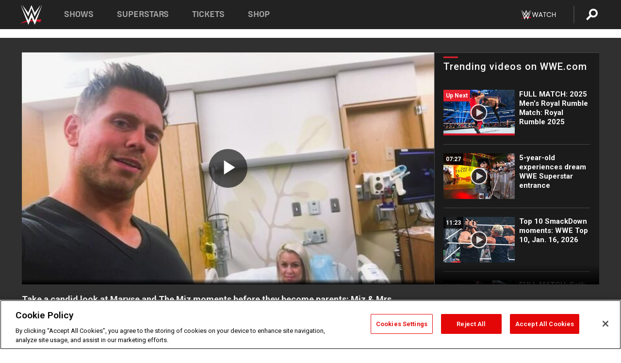

--- FILE ---
content_type: text/html; charset=UTF-8
request_url: https://www.wwe.com/videos/take-a-candid-look-at-maryse-and-the-miz-moments-before-they-become-parents-miz-mrs-preview
body_size: 18415
content:
<!DOCTYPE html>
<html lang="en" dir="ltr" prefix="og: https://ogp.me/ns#">
  <head>
    <meta charset="utf-8" />
<link rel="icon" href="/favicon.ico" type="image/x-icon" />
<meta name="description" content="The Miz and Maryse share their nervous excitement about becoming new parents as they head to the delivery room." />
<link rel="shortlink" href="https://www.wwe.com/videos/take-a-candid-look-at-maryse-and-the-miz-moments-before-they-become-parents-miz-mrs-preview" />
<link rel="canonical" href="https://www.wwe.com/videos/take-a-candid-look-at-maryse-and-the-miz-moments-before-they-become-parents-miz-mrs-preview" />
<link rel="image_src" href="https://www.wwe.com/f/styles/wwe_large/public/2020/05/mizmrs104_prev_maryse_labor--a9eacc06d62570ff792e1fd9e120ad0b.jpg" />
<meta property="og:site_name" content="WWE" />
<meta property="og:type" content="video.tv_show" />
<meta property="og:url" content="https://www.wwe.com/videos/take-a-candid-look-at-maryse-and-the-miz-moments-before-they-become-parents-miz-mrs-preview" />
<meta property="og:title" content="Take a candid look at Maryse and The Miz moments before they become parents: Miz &amp; Mrs. Preview Clip, Aug. 14, 2018" />
<meta property="og:description" content="The Miz and Maryse share their nervous excitement about becoming new parents as they head to the delivery room." />
<meta property="og:image" content="https://www.wwe.com/f/styles/og_image/public/2020/05/mizmrs104_prev_maryse_labor--a9eacc06d62570ff792e1fd9e120ad0b.jpg" />
<meta property="fb:app_id" content="295666513781415" />
<meta name="twitter:card" content="player" />
<meta name="twitter:description" content="The Miz and Maryse share their nervous excitement about becoming new parents as they head to the delivery room." />
<meta name="twitter:site" content="@wwe" />
<meta name="twitter:title" content="Take a candid look at Maryse and The Miz moments before they become parents: Miz &amp; Mrs. Preview Clip, Aug. 14, 2018" />
<meta name="twitter:image" content="https://www.wwe.com/f/styles/wwe_large/public/2020/05/mizmrs104_prev_maryse_labor--a9eacc06d62570ff792e1fd9e120ad0b.jpg" />
<meta name="twitter:app:name:iphone" content="WWE" />
<meta name="twitter:app:id:iphone" content="551798799" />
<meta name="twitter:app:name:ipad" content="WWE" />
<meta name="twitter:app:id:ipad" content="551798799" />
<meta name="twitter:app:name:googleplay" content="WWE" />
<meta name="twitter:app:id:googleplay" content="com.wwe.universe" />
<meta name="twitter:player" content="https://www.wwe.com/twitter-card-player/40046946" />
<meta name="twitter:player:width" content="768" />
<meta name="twitter:player:height" content="432" />
<meta name="twitter:player:stream" content="https://cdn5.wwe.com/wwe/2018/mizmrs104_prev_maryse_labor_081318/mizmrs104_prev_maryse_labor_081318_768x432.mp4" />
<meta name="twitter:player:stream:content_type" content="video/mp4" />
<meta name="apple-itunes-app" content="app-id=551798799, affiliate-data=KCBikRHks4I, app-argument=https://www.wwe.com" />
<meta name="Generator" content="Drupal 10 (https://www.drupal.org)" />
<meta name="MobileOptimized" content="width" />
<meta name="HandheldFriendly" content="true" />
<meta name="viewport" content="width=device-width, initial-scale=1, shrink-to-fit=no" />
<script> var googletag = googletag || {};
    googletag.cmd = googletag.cmd || []; </script>
<!-- Google Tag Manager -->
<script>
var ga_dev_acctlist = "qa-www,qa-wwe,integration-,stage,cube,ion,proxy,codeandtheory,jenkins,tyr,kyte,cloud,compute,net,ec2,qa-www-aws";
var ga_devid = "GTM-KMHBSF";
var ga_liveid = "GTM-N7776B";

var wweGTMID = ga_liveid;
var data = ga_dev_acctlist.split(',');
var i = 0;
var l = data.length;
for (; i < l; i++) {
  if (location.hostname.indexOf(data[i]) > -1) {
    wweGTMID = ga_devid;
    break;
  }
}
var wwe_ga_dataLayer = [];
</script>
  <script>
    var Drupal = Drupal || { 'settings': {}, 'behaviors': {}, 'locale': {} };
    if (typeof(Drupal.behaviors.wweAnalytics) != 'undefined') {
      wwe_ga_dataLayer = Drupal.behaviors.wweAnalytics.setBaseData(wwe_ga_dataLayer);
    }
  </script>
  <script>(function(w,d,s,l,i){w[l]=w[l]||[];w[l].push({'gtm.start':new Date().getTime(),event:'gtm.js'});var f=d.getElementsByTagName(s)[0],j=d.createElement(s),dl=l!='dataLayer'?'&l='+l:'';j.async=true;j.src='https://www.googletagmanager.com/gtm.js?id='+i+dl;f.parentNode.insertBefore(j,f);})(window,document,'script','wwe_ga_dataLayer',wweGTMID);</script>
<!-- End Google Tag Manager -->
<noscript><!-- Google Tag Manager (noscript) -->
<iframe src="//www.googletagmanager.com/ns.html?id=GTM-N7776B" height="0" width="0" style="display:none;visibility:hidden"></iframe>
  <!-- End Google Tag Manager (noscript) --></noscript>
<div id="teconsent-holder"><div id='teconsent'></div>
</div>
<script src="https://cdn.cookielaw.org/scripttemplates/otSDKStub.js"  type="text/javascript" charset="UTF-8" data-domain-script="018eed9f-9812-7750-999b-302e8f68d077" data-dLayer-name="wwe_ga_dataLayer" ></script>
<script type="text/javascript">
function OptanonWrapper() { }
</script>
<script type="text/javascript">
document.addEventListener("DOMContentLoaded", function () {
    window.easternDay = new Intl.DateTimeFormat("en-US", {
        timeZone: "America/New_York",
        weekday: "long"
    }).format(new Date());

    window.easternHour = parseInt(new Intl.DateTimeFormat("en-US", {
        timeZone: "America/New_York",
        hour: "numeric",
        hour12: false
    }).format(new Date()));

    window.showaepopup = window.easternHour >= 0 && window.easternHour < 20;

    if (window.location.href.indexOf("ismobile=true") > 0 || localStorage.getItem('isMobile') == 'true') {
        localStorage.setItem('isMobile', true);
        jQuery("li.hamburger").hide();
        jQuery("li.pull-right").hide();
        jQuery("div.pane-distributed-footer").hide();
        jQuery("#mini-panel-header_navigation").css({ "display": "none" });
        jQuery('.wwe-highlights-videos--wrapper').css({ "display": "none" });
        jQuery('.events-header--video').css({ "display": "none" });
        jQuery('.events-header--content').css({ "padding-top": "30px" });
        jQuery("body").attr('style', 'padding-top: 0px !important');
    }
});
</script>
<script>
const hideButtons = () =>
  document.querySelectorAll('.account-button').forEach(el => el.style.display = 'none');

new MutationObserver(hideButtons).observe(document.documentElement, { childList: true, subtree: true });
document.addEventListener('DOMContentLoaded', hideButtons);
</script>
<style type="text/css">
@media screen AND ( max-width:800px )  { .wwe-page-header--title { font-size: 5.5vw !important; } }
span[class^="wwe-shows-hub--show-network__netflix"] {  width:4em; top: 6px; left: 8px; }
</style>
<script>
(function () {

  var ALLOWED_DOMAINS = ['www.wwe.com'];

  function isAllowedHost(host) {
    host = String(host || '').toLowerCase();
    for (var i = 0; i < ALLOWED_DOMAINS.length; i++) {
      var d = String(ALLOWED_DOMAINS[i] || '').toLowerCase();
      if (!d) continue;
      if (host === d) return true;
      if (host.length > d.length && host.slice(-d.length - 1) === '.' + d) return true;
    }
    return false;
  }

  if (!isAllowedHost(window.location.hostname)) {
    return; 
  }

  function normalizeText(s) {

    return String(s || '')
      .replace(/\u00a0/g, ' ')
      .replace(/\s+/g, ' ')
      .replace(/^\s+|\s+$/g, '')
      .toUpperCase();
  }

  function adjustVendorLinks() {
    var anchors = document.querySelectorAll('a[href]');
    for (var i = 0; i < anchors.length; i++) {
      var a = anchors[i];
      var txt = normalizeText(a.textContent || a.innerText);

      if (txt === 'SIGN UP FOR PEACOCK') {
        if (a.parentNode) a.parentNode.removeChild(a);
        continue;
      }

      var raw = (a.getAttribute('href') || '').toLowerCase();
      var abs = (a.href || '').toLowerCase();
      if (raw.indexOf('peacocktv.com') !== -1 || abs.indexOf('peacocktv.com') !== -1) {
        var textNode = document.createTextNode(a.textContent || a.innerText || '');
        if (a.parentNode) a.parentNode.replaceChild(textNode, a);
      }
    }
  }

  if (document.readyState === 'loading') {
    document.addEventListener('DOMContentLoaded', adjustVendorLinks);
  } else {
    adjustVendorLinks();
  }
})();
</script>
<script type="text/javascript">
window.addEventListener('scroll', function() {
    document.querySelectorAll('.wwe-breaker--wrapper:not(.pageview-process)').forEach(div => {
        rect = div.getBoundingClientRect();
        windowHeight = window.innerHeight;
        if (rect.top <= (windowHeight / 2)-100 && rect.bottom >= (windowHeight / 2)-100) {
          div.classList.add('pageview-process');
          Drupal.behaviors.wweAnalytics.trackVirtualPageView(location.pathname, document.title);
        }
        
    });
});
</script>
<meta http-equiv="x-ua-compatible" content="ie=edge" />
<script src="https://player.wwe.com/release/v1.7.5/Player.js" type="text/javascript"></script>
<script src="https://imasdk.googleapis.com/js/sdkloader/ima3.js" type="text/javascript"></script>
<script src="https://imasdk.googleapis.com/js/sdkloader/ima3_dai.js" type="text/javascript"></script>
<script>window.a2a_config=window.a2a_config||{};a2a_config.callbacks=[];a2a_config.overlays=[];a2a_config.templates={};var a2a_config = a2a_config || {};
a2a_config.onclick = false;
a2a_config.icon_color = "#000";
a2a_config.exclude_services = [
      'amazon_wish_list', 'aol_mail', 'balatarin', 'bibsonomy', 'blogger', 'blogmarks', 'bluesky', 'bookmarks_fr', 'box_net', 'buffer', 'copy_link', 'diary_ru', 'diaspora', 'digg', 'diigo', 'douban', 'draugiem', 'evernote', 'facebook', 'fark', 'flipboard', 'folkd', 'gmail', 'google_classroom', 'google_translate', 'hacker_news', 'hatena', 'houzz', 'instapaper', 'kakao', 'known', 'line', 'linkedin', 'livejournal', 'mail_ru', 'mastodon', 'mendeley', 'meneame', 'message', 'messenger', 'mewe', 'micro_blog', 'mix', 'mixi', 'myspace', 'odnoklassniki', 'outlook_com', 'papaly', 'pinboard', 'pinterest', 'plurk', 'pocket', 'print', 'printfriendly', 'pusha', 'push_to_kindle', 'qzone', 'raindrop_io', 'reddit', 'rediff_mypage', 'refind', 'sina_weibo', 'sitejot', 'skype', 'slashdot', 'snapchat', 'stocktwits', 'svejo', 'symbaloo_bookmarks', 'teams', 'telegram', 'threema', 'trello', 'tumblr', 'twiddla', 'twitter', 'typepad', 'viber', 'vk', 'wechat', 'whatsapp', 'wordpress', 'wykop', 'xing', 'yahoo_mail', 'yummly', 'facebook_messenger', 'google_plus', 'float', 'google_gmail' ,'typepad_post','rediff','kindle_it','microsoft_teams','sms','x'];

a2a_config.prioritize = ["threads", "email"];
a2a_config.native_mobile_share = false;

// Set the Threads share endpoint to use the Web Intent URL
a2a_config.templates.threads = {
  // Use the standard Threads Web Intent URL
  url: 'https://www.threads.net/intent/post?url=${link}',
  // Optional: Remove any custom deep-link configuration if it exists
  // deep_link: null
};

// Disable post-share "Thanks for sharing" modal
a2a_config.thanks = {
    postShare: false,
};</script>
<style>.a2apage_wide.a2a_wide .a2a_more {
      display: none;
    }
#a2apage_dropdown #a2apage_mini_services a.a2a_i::after {
      content: none;
    }
#a2apage_dropdown #a2apage_mini_services a.a2a_i, i.a2a_i {
border : none !important;
line-height: 2;
}
#a2apage_dropdown {
      background-color: #000 !important;
}
#a2apage_dropdown #a2apage_mini_services .a2a_i {
      display: inline-block;
      width: 32px  !important;
      height: 32px  !important;
      overflow: hidden  !important;
    }
#a2apage_dropdown #a2apage_mini_services .a2a_i span {
      display: block;
      width: 100%  !important;
      height: 100%  !important;
    }
#a2apage_dropdown #a2apage_mini_services .a2a_i svg {
      width: 100%  !important;
      height: 100%  !important;
    }
 #a2apage_dropdown #a2apage_mini_services .a2a_i span::after {
      display: none !important;
    }

    .a2a_button_pinterest,
    .a2a_button_twitter,
    .a2a_button_tumblr {
      background-color: gray !important;
      color: gray !important;
      filter: grayscale(100%) !important;
      width: 32px;
      height: 32px;
    }
    .a2a_button_facebook::before,
    .a2a_button_pinterest::before,
    .a2a_button_twitter::before,
    .a2a_button_tumblr::before {
      content: "" !important;
    }
.a2a_floating_style {
    background-color: #f0f0f0; /* Example background color */
    border: 1px solid #ddd; /* Optional border styling */
}

.a2a_floating_style .a2a_button {
    background-color: #ff6347; /* Example button color */
    color: white; /* Text color for the buttons */
}

.a2a_floating_style .a2a_button:hover {
    background-color: #ff4500; /* Hover effect color */
}

//* Main social buttons */
.a2a_button_facebook, .a2a_button_x {
  display: inline-block;
  margin-right: 0px;
  background-size: contain;
  width: 34px;
  height: 24px;
}

/* Custom tooltip container */
.custom-tooltip {
  position: relative;
  display: inline-block;
  padding-left:10px;
}

/* Tooltip text (hidden by default) */
.tooltiptext {
  display: none;
  position: absolute;
  background-color: #fff;
  border: 1px solid #ccc;
  box-shadow: 0 0 10px rgba(0,0,0,0.1);
  margin-top: 10px;
  padding: 10px;
  list-style: none;
  z-index: 1000;
}

/* Tooltip items */
.tooltiptext li {
  margin-bottom: 5px;
}

.tooltiptext li:last-child {
  margin-bottom: 0;
}

/* Toggle button */
.icon-svg.social-menu-toggle {
  cursor: pointer;
  display: inline-block;
  vertical-align: middle;
}

.icon-svg.social-menu-toggle svg {
  fill: #000;
  width: 24px;
  height: 24px;
}

/* Adjustments to tooltip appearance */
.tooltiptext a {
  display: inline-block;
  width: 24px;
  height: 24px;
  background-size: contain;
  background-repeat: no-repeat;
}</style>

    <title>Take a candid look at Maryse and The Miz moments before they become parents: Miz &amp; Mrs. Preview Clip, Aug. 14, 2018 | WWE</title>
    <link rel="stylesheet" media="all" href="/f/css/css_nrDEQia9yQb20036uabMvyKqur8OzpdsciBZcFQwLNM.css?delta=0&amp;language=en&amp;theme=wwe_theme&amp;include=[base64]" />
<link rel="stylesheet" media="all" href="https://player.wwe.com/release/v1.7.5/Player.css" />
<link rel="stylesheet" media="all" href="/f/css/css_sHQ-CqChBSEf8NX6fkuxDFLuItt990emIizthYuJ-yA.css?delta=2&amp;language=en&amp;theme=wwe_theme&amp;include=[base64]" />
<link rel="stylesheet" media="all" href="//use.fontawesome.com/releases/v5.13.0/css/all.css" />
<link rel="stylesheet" media="all" href="/f/css/css_zFo3DGVRIjXdSBAN4A9bO4tNmYeHfZGBP1ToN1lObOs.css?delta=4&amp;language=en&amp;theme=wwe_theme&amp;include=[base64]" />

    
  </head>
  <body class="exclude-node-title layout-no-sidebars page-node-40046946 path-node node--type-video">
    <a href="#main-content" class="visually-hidden-focusable" aria-label="main-content">
      Skip to main content
    </a>
    
      <div class="dialog-off-canvas-main-canvas" data-off-canvas-main-canvas>
            
  <div id="page-wrapper">
    <div id="page">
          <header id="header" class="header" role="banner" aria-label="Site header">
                                        <nav class="navbar navbar-dark bg-primary navbar-expand-lg" id="navbar-main" aria-label="main-navigation">
                                      <a href="/" title="Home" rel="home" class="navbar-brand">
              <img src="/themes/custom/wwe_theme/logo.svg" alt="Home" class="img-fluid d-inline-block align-top" />
            
    </a>
    

                                  <button class="navbar-toggler collapsed" type="button" data-bs-toggle="collapse" data-bs-target="#CollapsingNavbar" aria-controls="CollapsingNavbar" aria-expanded="false" aria-label="Toggle navigation"><span class="navbar-toggler-icon"></span></button>
                  <div class="collapse navbar-collapse justify-content-end" id="CollapsingNavbar">
                                          <nav role="navigation" aria-labelledby="block-wwe-theme-main-menu-menu" id="block-wwe-theme-main-menu" class="block block-menu navigation menu--main">
            
  <h2 class="visually-hidden" id="block-wwe-theme-main-menu-menu">Main navigation</h2>
  

        
              <ul class="clearfix nav navbar-nav" data-component-id="bootstrap_barrio:menu_main">
                    <li class="nav-item">
                          <a href="/shows" class="nav-link nav-link--shows" data-drupal-link-system-path="node/50000001">Shows</a>
              </li>
                <li class="nav-item">
                          <a href="/superstars" class="nav-link nav-link--superstars" data-drupal-link-system-path="node/50000002">Superstars</a>
              </li>
                <li class="nav-item">
                          <a href="/events" class="nav-link nav-link--events" data-drupal-link-system-path="node/50000003">Tickets</a>
              </li>
                <li class="nav-item">
                          <a href="https://shop.wwe.com/en/?_s=bm-HP-WWEcom-Shop-Main_Nav-2022" class="nav-link nav-link-https--shopwwecom-en--sbm-hp-wwecom-shop-main-nav-2022">Shop</a>
              </li>
        </ul>
  



  </nav>
<div id="block-wwe-theme-mainmenuaccountblock" class="block block-wwe-global-panes block-main-menu-account-block">
  
    
      <div class="content">
          <nav class="wwe-header-navigation">
        <div class="desktop-menu">
            <div class="pull-right wwe-geo-group">
                                                                        <div class="network-promo-component network-promo-button element-invisible wwe-geo-element" data-countries="ao,at,be,bj,bw,bf,bi,cv,kh,cm,cf,km,cg,ci,cd,gq,er,sz,et,fr,gf,pf,tf,ga,gm,de,gh,gn,gw,va,it,jp,ke,kr,ls,lr,li,lu,mg,mw,ml,mu,yt,mz,na,nc,ne,ng,ph,re,rw,sh,mf,pm,sm,st,sn,sc,sl,za,ch,tz,tg,ug,wf,zm,zw" data-include="in" data-color="#D0021B" tabindex="0">
                        <img src="/f/styles/scaleto240with/public/all/2022/09/nav-Network-WWENetwork%402x--27641c123206feea4d9cfe8b2fa1406e.png" alt="Watch on WWE Network" title="Watch on WWE Network" class="network-logo">
                        <div class="network-promo">
                                        <p>Watch every Premium Live Event and get unlimited access to WWE&#039;s premium content - available to you anywhere, anytime, on any device.</p>
                        <a class="wwe-button button-default" href="https://www.wwe.com/wwenetwork?utm_source=wwecom&amp;utm_medium=nav&amp;utm_campaign=evergreen" target="_blank">Go to WWE Network</a>
            </div>
        </div>
    
                                                        <div class="network-promo-component network-promo-button element-invisible wwe-geo-element" data-countries="zz" data-include="ex" data-color="" tabindex="0">
                        <img src="/f/styles/scaleto240with/public/all/2025/01/netflixWWE_192x48--ab18e68e7aa037bceceac17f0fbe4bcd.png" alt="" title="" class="network-logo">
                        <div class="network-promo">
                                        <p>Watch every Premium Live Event and enjoy some of your favorite WWE content on Netflix</p>
                        <a class="wwe-button button-default" href="https://www.netflix.com/title/81788927" target="_blank">Go to Netflix</a>
            </div>
        </div>
    
                                                        <div class="network-promo-component network-promo-button element-invisible wwe-geo-element" data-countries="zz" data-include="in" data-color="#c48942 " tabindex="0">
                        <img src="/f/styles/scaleto240with/public/all/2023/01/nav-network-WatchOnSonyLiv-CTA-183x48--760f6aa68e476bb3003fc045c38705a0.png" alt="Watch on Sony LIV " title="Watch on Sony LIV " class="network-logo">
                        <div class="network-promo">
                                        <p>Visit Sony LIV to sign in or sign up and enjoy WWE&#039;s premium content. </p>
                        <a class="wwe-button button-default" href="https://www.sonyliv.com/signin?utm_source=wwe&amp;utm_medium=referral&amp;utm_campaign=wwe_acq&amp;utm_term=go_to_sonyliv" target="_blank">Go to Sony LIV </a>
            </div>
        </div>
    
                                                        <div class="network-promo-component network-promo-button element-invisible wwe-geo-element" data-countries="zzz" data-include="in" data-color="#0181C4" tabindex="0">
                        <img src="/f/styles/scaleto240with/public/all/2023/01/nav-Network-Flow-CTA--f8b50f2dde73e4e7e185be36eeb510e5.png" alt="Flow" title="Flow" class="network-logo">
                        <div class="network-promo">
                                        <p>Watch WrestleMania and other WWE Premium Live Events on Flow.</p>
                        <a class="wwe-button button-default" href="https://www.flowsports.co" target="_blank">Go to Flow</a>
            </div>
        </div>
    
                                                        <div class="network-promo-component network-promo-button element-invisible wwe-geo-element" data-countries="us,as,gu,mp,pr,vi,um" data-include="in" data-color="red" tabindex="0">
                        <img src="/f/styles/scaleto240with/public/2025/09/watch-wwe-flat-horizontal-white-220x46.png" alt="How to Watch" title="How to Watch" class="network-logo">
                        <div class="network-promo">
                                        <p>Learn how to access and stream WWE content online, including every WWE Premium Live Event, your favorite shows, historical and recent, and even watch Raw live. </p>
                        <a class="wwe-button button-default" href="https://wwenetwork.com" target="_blank">Learn More</a>
            </div>
        </div>
    
                                                    <div class="vertical-break"></div>
                <div class="account-button"></div>
                <span class="search">
                    <a href="/search">
                        <img class="icon" title="Search icon" alt="If you hit on this search icon then you will be redirected to https://watch.wwe.com/search" src="/modules/custom/wwe_global_panes/assets/img/search-thicc.svg">
                    </a>
                </span>
            </div>
        </div>

                    <ul class='mobile-menu wwe-geo-group'>
                                                <li class="element-invisible wwe-geo-element network-promo-component" data-countries="ao,at,be,bj,bw,bf,bi,cv,kh,cm,cf,km,cg,ci,cd,gq,er,sz,et,fr,gf,pf,tf,ga,gm,de,gh,gn,gw,va,it,jp,ke,kr,ls,lr,li,lu,mg,mw,ml,mu,yt,mz,na,nc,ne,ng,ph,re,rw,sh,mf,pm,sm,st,sn,sc,sl,za,ch,tz,tg,ug,wf,zm,zw" data-include="in" data-color="#D0021B">
            <div class="mobile-network-promo">
                <div class="mobile-network-promo_image">
                                            <img src="/f/styles/scaleto240with/public/all/2022/09/nav-Network-WWENetwork%402x--27641c123206feea4d9cfe8b2fa1406e.png" height="24" alt="Watch on WWE Network" title="Watch on WWE Network">
                                                        </div>
                                    <div class="mobile-network-promo_text">Watch every Premium Live Event and get unlimited access to WWE&#039;s premium content - available to you anywhere, anytime, on any device.</div>
                                <a class="wwe-button button-promo button-default" href="https://www.wwe.com/wwenetwork?utm_source=wwecom&amp;utm_medium=nav&amp;utm_campaign=evergreen" target="_blank">Go to WWE Network</a>
            </div>
        </li>
    
                                                <li class="element-invisible wwe-geo-element network-promo-component" data-countries="zz" data-include="ex" data-color="">
            <div class="mobile-network-promo">
                <div class="mobile-network-promo_image">
                                            <img src="/f/styles/scaleto240with/public/all/2025/01/netflixWWE_192x48--ab18e68e7aa037bceceac17f0fbe4bcd.png" height="24" alt="" title="">
                                                        </div>
                                    <div class="mobile-network-promo_text">Watch every Premium Live Event and enjoy some of your favorite WWE content on Netflix</div>
                                <a class="wwe-button button-promo button-default" href="https://www.netflix.com/title/81788927" target="_blank">Go to Netflix</a>
            </div>
        </li>
    
                                                <li class="element-invisible wwe-geo-element network-promo-component" data-countries="zz" data-include="in" data-color="#c48942 ">
            <div class="mobile-network-promo">
                <div class="mobile-network-promo_image">
                                            <img src="/f/styles/scaleto240with/public/all/2023/01/nav-network-WatchOnSonyLiv-CTA-183x48--760f6aa68e476bb3003fc045c38705a0.png" height="24" alt="Watch on Sony LIV " title="Watch on Sony LIV ">
                                                        </div>
                                    <div class="mobile-network-promo_text">Visit Sony LIV to sign in or sign up and enjoy WWE&#039;s premium content. </div>
                                <a class="wwe-button button-promo button-default" href="https://www.sonyliv.com/signin?utm_source=wwe&amp;utm_medium=referral&amp;utm_campaign=wwe_acq&amp;utm_term=go_to_sonyliv" target="_blank">Go to Sony LIV </a>
            </div>
        </li>
    
                                                <li class="element-invisible wwe-geo-element network-promo-component" data-countries="zzz" data-include="in" data-color="#0181C4">
            <div class="mobile-network-promo">
                <div class="mobile-network-promo_image">
                                            <img src="/f/styles/scaleto240with/public/all/2023/01/nav-Network-Flow-CTA--f8b50f2dde73e4e7e185be36eeb510e5.png" height="24" alt="Flow" title="Flow">
                                                        </div>
                                    <div class="mobile-network-promo_text">Watch WrestleMania and other WWE Premium Live Events on Flow.</div>
                                <a class="wwe-button button-promo button-default" href="https://www.flowsports.co" target="_blank">Go to Flow</a>
            </div>
        </li>
    
                                                <li class="element-invisible wwe-geo-element network-promo-component" data-countries="us,as,gu,mp,pr,vi,um" data-include="in" data-color="red">
            <div class="mobile-network-promo">
                <div class="mobile-network-promo_image">
                                            <img src="/f/styles/scaleto240with/public/2025/09/watch-wwe-flat-horizontal-white-220x46.png" height="24" alt="How to Watch" title="How to Watch">
                                                        </div>
                                    <div class="mobile-network-promo_text">Learn how to access and stream WWE content online, including every WWE Premium Live Event, your favorite shows, historical and recent, and even watch Raw live. </div>
                                <a class="wwe-button button-promo button-default" href="https://wwenetwork.com" target="_blank">Learn More</a>
            </div>
        </li>
    
                            </ul>
            <div class="mobile-menu-underlay"></div>
            </nav>
    </div>
  </div>


                                                          </div>
                                                          </nav>
                        </header>
                  <div class="highlighted">
          <aside class="container-fluid section clearfix" role="complementary">
              <div data-drupal-messages-fallback class="hidden"></div>


          </aside>
        </div>
                  <div id="main-wrapper" class="layout-main-wrapper clearfix">
                  <div id="main" class="container-fluid">
            
            <div class="row row-offcanvas row-offcanvas-left clearfix">
                                  <main class="main-content col" id="content" role="main" >
                  <section class="section">
                                    <a href="#main-content" id="main-content" aria-label="main-content" tabindex="-1"></a>
                      <div id="block-wwe-theme-page-title" class="block block-core block-page-title-block">
  
    
      <div class="content">
      
  <h1 class="hidden title"><span class="field field--name-title field--type-string field--label-hidden">Take a candid look at Maryse and The Miz moments before they become parents: Miz &amp; Mrs. Preview Clip, Aug. 14, 2018</span>
</h1>


    </div>
  </div>
<div id="block-wwe-theme-content" class="block block-system block-system-main-block">
  
    
      <div class="content">
      <div class="l-page l-frame-wrap l-hybrid-col-frame hybrid-col-frame" id="page">
  <div class="l-hybrid-col-frame_breaker-wrap hybrid-col-frame_breaker-wrap">
    <div class="l-hybrid-col-frame_breaker hybrid-col-frame_breaker">
      <div data-wname="video_playlists_pane" data-pos="0" class="panel-pane pane-video-playlists-pane">
        <section class="vlp">
                    <section class="wwe-videobox">
            <div class="wwe-videobox--videoarea">
             <div id="wwe-videobox--videoarea"></div>
            </div>
              <div class="wwe-videobox--cap">
                <div class="clearfix">
                  <div class="wwe-videobox--toggles">
                    <button class="description-toggle" aria-label="Show video description"></button>
                    <button class="video-share-toggle" aria-label="Open share options"></button>
                  </div>
                  <div class="wwe-videobox--copy">
                    <h1 class="wwe-videobox--cap--title"></h1>
                    <p class="wwe-videobox--cap--description"></p>
                    <div class="wwe-mobile--sponsors">
                      <div class="wwe-sponsored--track"></div>
                    </div>
                  </div>
                </div>
              </div>

            <!-- Playlist Section -->

            <aside class="wwe-videobox--playlist clearfix vlp-pre-play" style="border-left: 1px solid #474747;width: 340px;height: 100%;position: absolute;right: 0;top: 0;">
              <div class="wwe-videobox--playlist--title-container">
                <div class="wwe-videobox--playlist--title">
                  <svg width="90" height="5" viewBox="60 0 3 5">
                    <line x1="0" y1="3" x2="90" y2="3" stroke-width="3" />
                  </svg>
                  <h3 class="wwe-videobox--playlist--title-copy"></h3>
                </div>
              </div>
              <div class="wwe-videobox--playlist--items"></div>
            </aside>
          </section>
          
          <div class="wwe-footer vlp-pre-play">
            <div class="wwe-footer--sponsors">
              <div class="wwe-sponsored--track">
              
              </div>
            </div>
          </div>
        </section>

        <!-- related content Section -->

          <section class="wwe-vlanding vlp-pre-play">
            
          
        </section>
      </div>
    </div>
  </div><!-- end l-hybrid-col-frame_breaker -->

  <div class="l-hybrid-col-frame_col-wrap hybrid-col-frame_col-wrap">

    <div class="l-hybrid-col-frame_left hybrid-col-frame_left">
    </div><!-- end l-hybrid-col-frame_main -->
  
    <div class="l-hybrid-col-frame_rail-wrap hybrid-col-frame_rail-wrap">
      <div class="l-hybrid-col-frame_rail hybrid-col-frame_rail frame-rail-5">
        <div data-wname="ads_rail_pane" data-pos="0" class="panel-pane pane-ads-rail-pane">
          <div class="wwe-ad--rail wwe-ad--rail-1">
            <!-- <div id="wwe-ad-rail-4328678337"></div> -->
          </div>
        </div>
      </div><!-- end l-hybrid-col-frame_rail -->
    </div><!-- end l-hybrid-col-frame_rail-wrap -->
  
  </div><!-- end l-hybrid-col-frame_col-wrap -->
  
  <div class="l-hybrid-col-frame_bottom hybrid-col-frame_bottom">
    <div data-wname="distributed_footer" data-pos="0" class="panel-pane pane-distributed-footer">
  
      <!-- footer here -->
  
      
  
      <div class="wwe-breaker-ad wwe-ad--rail wwe-breaker-ad--distributed-footer">
      </div>
    </div>
  </div>
  
    </div>
  </div>


                  </section>
                </main>
                                        </div>
          </div>
              </div>
                <footer class="site-footer" aria-label="footer-navigation">
                  <div class="container-fluid">
                                      <div class="site-footer__bottom">
                  <section class="row region region-footer-fifth">
    <nav role="navigation" aria-labelledby="block-wwe-theme-footer-menu" id="block-wwe-theme-footer" class="block block-menu navigation menu--footer">
            
  <h2 class="visually-hidden" id="block-wwe-theme-footer-menu">Footer</h2>
  

        
              <ul class="clearfix nav flex-row" data-component-id="bootstrap_barrio:menu_columns">
                    <li class="nav-item menu-item--expanded">
                <span class="nav-link nav-link-">Corporate</span>
                                <ul class="flex-column">
                    <li class="nav-item">
                <a href="https://corporate.wwe.com/" class="nav-link nav-link-https--corporatewwecom-">Corporate</a>
              </li>
                <li class="nav-item">
                <a href="https://corporate.wwe.com/careers" class="nav-link nav-link-https--corporatewwecom-careers">Careers</a>
              </li>
                <li class="nav-item">
                <a href="https://corporate.wwe.com/impact" class="nav-link nav-link-https--corporatewwecom-impact">Impact</a>
              </li>
                <li class="nav-item">
                <a href="/main-help/contact-us" class="nav-link nav-link--main-help-contact-us" data-drupal-link-system-path="node/35000506">Contact</a>
              </li>
        </ul>
  
              </li>
                <li class="nav-item menu-item--expanded">
                <span class="nav-link nav-link-">WWE.com </span>
                                <ul class="flex-column">
                    <li class="nav-item">
                <a href="/news" class="nav-link nav-link--news" data-drupal-link-system-path="node/50000005">WWE News</a>
              </li>
                <li class="nav-item">
                <a href="/videos" class="nav-link nav-link--videos" data-drupal-link-system-path="node/50000007">WWE Videos</a>
              </li>
                <li class="nav-item">
                <a href="/photos" class="nav-link nav-link--photos" data-drupal-link-system-path="node/50000006">WWE Photos</a>
              </li>
                <li class="nav-item">
                <a href="https://onlocationexp.com/wwe?utm_source=wwe.com&amp;utm_medium=referral&amp;utm_campaign=wwe-footer" class="nav-link nav-link-https--onlocationexpcom-wweutm-sourcewwecomutm-mediumreferralutm-campaignwwe-footer">Priority Pass</a>
              </li>
        </ul>
  
              </li>
                <li class="nav-item menu-item--expanded">
                <span class="nav-link nav-link-">About</span>
                                <ul class="flex-column">
                    <li class="nav-item">
                <a href="/page/privacy-policy" class="nav-link nav-link--page-privacy-policy" data-drupal-link-system-path="node/35000502">Privacy Policy</a>
              </li>
                <li class="nav-item">
                <a href="/page/copyright" class="nav-link nav-link--page-copyright" data-drupal-link-system-path="node/35000505">Copyright</a>
              </li>
                <li class="nav-item">
                <a href="/page/terms-and-conditions" class="nav-link nav-link--page-terms-and-conditions" data-drupal-link-system-path="node/35000507">Terms of Use</a>
              </li>
                <li class="nav-item">
                <a href="" class="nav-link nav-link-">Your Privacy Choices</a>
              </li>
        </ul>
  
              </li>
                <li class="nav-item menu-item--expanded">
                <span class="nav-link nav-link-">Help </span>
                                <ul class="flex-column">
                    <li class="nav-item">
                <a href="/page/security-policy" class="nav-link nav-link--page-security-policy" data-drupal-link-system-path="node/40002086">Security</a>
              </li>
                <li class="nav-item">
                <a href="https://help.wwe.com/" class="nav-link nav-link-https--helpwwecom-">Help Center</a>
              </li>
                <li class="nav-item">
                <a href="/page/cookie-policy" class="nav-link nav-link--page-cookie-policy" data-drupal-link-system-path="node/40017960">Cookie Policy</a>
              </li>
                <li class="nav-item">
                <a href="https://help.wwe.com/Answer/Detail/18?utm_source=dotcom&amp;utm_medium=web&amp;utm_campaign=closed_captions&amp;utm_content=footer_link" class="nav-link nav-link-https--helpwwecom-answer-detail-18utm-sourcedotcomutm-mediumwebutm-campaignclosed-captionsutm-contentfooter-link">Closed Captions</a>
              </li>
        </ul>
  
              </li>
                <li class="nav-item menu-item--expanded">
                <span class="nav-link nav-link-">Global Sites </span>
                                <ul class="flex-column">
                    <li class="nav-item">
                <a href="https://arabic.wwe.com/" class="nav-link nav-link-https--arabicwwecom-">Arabic</a>
              </li>
        </ul>
  
              </li>
        </ul>
  



  </nav>
<div class="views-element-container block block-views block-views-blockfooter-section-block-1" id="block-wwe-theme-views-block-footer-section-block-1">
  
    
      <div class="content">
      <div><div class="view view-footer-section view-id-footer_section view-display-id-block_1 js-view-dom-id-a5a95a58242a8e5d69a803f9469b4c2b3ec1a0f2706d2b5dd44922aa6a3e1957">
  
    
      
      <div class="view-content row">
      
    <div>
    <div>
                      <div class="views-row"><div class="views-field views-field-nothing"><span class="field-content"><div class="footer-logo">
      <img src="/themes/custom/wwe_theme/logo.svg" alt="WWE Logo">
    </div></span></div></div>
            </div>
    </div>
  

    </div>
  
          </div>
</div>

    </div>
  </div>

  </section>

              </div>
                      </div>
              </footer>
          </div>
  </div>
  
  </div>

    
    <script type="application/json" data-drupal-selector="drupal-settings-json">{"path":{"baseUrl":"\/","pathPrefix":"","currentPath":"node\/40046946","currentPathIsAdmin":false,"isFront":false,"currentLanguage":"en"},"pluralDelimiter":"\u0003","suppressDeprecationErrors":true,"WWEVideoLanding":{"initialVideoId":"40046946","initialVideo":{"sponsors":"","numSponsors":false,"title":"Trending videos on WWE.com","playlist":[{"image":"\/f\/styles\/wwe_16_9_s\/public\/2020\/05\/mizmrs104_prev_maryse_labor--a9eacc06d62570ff792e1fd9e120ad0b.jpg","image_uri":"public:\/\/\/2020\/05\/mizmrs104_prev_maryse_labor--a9eacc06d62570ff792e1fd9e120ad0b.jpg","file":"\/\/vod.wwe.com\/vod\/2018\/,1080,720,540,432,360,288,\/mizmrs104_prev_maryse_labor_081318.m3u8","fid":"40488898","title":"Take a candid look at Maryse and The Miz moments before they become parents: Miz \u0026 Mrs. Preview Clip, Aug. 14, 2018","nid":40046946,"description":"The Miz and Maryse share their nervous excitement about becoming new parents as they head to the delivery room.","vms_id":158729,"wwe_network":false,"link_url":null,"featured_link":{"#theme":"playlist_item","#title":"Take a candid look at Maryse and The Miz moments before they become parents: Miz \u0026 Mrs. Preview Clip, Aug. 14, 2018","#image":"\/f\/styles\/wwe_16_9_s\/public\/2020\/05\/mizmrs104_prev_maryse_labor--a9eacc06d62570ff792e1fd9e120ad0b.jpg","#video_preview_image":"public:\/\/\/2020\/05\/mizmrs104_prev_maryse_labor--a9eacc06d62570ff792e1fd9e120ad0b.jpg","#file_path":"\/\/vod.wwe.com\/vod\/2018\/,1080,720,540,432,360,288,\/mizmrs104_prev_maryse_labor_081318.m3u8","#nid":40046946,"#link_classes":"wwe-related-media--item wwe-video-explorer-event js-video--btn js-track video-play-large wwe-display-duration","#duration":"01:11","#playlist_id":0,"#link":"\u003Ca href=\u0022\/videos\/take-a-candid-look-at-maryse-and-the-miz-moments-before-they-become-parents-miz-mrs-preview\u0022\u003ETake a candid look at Maryse and The Miz moments before they become parents: Miz \u0026amp; Mrs. Preview Clip, Aug. 14, 2018\u003C\/a\u003E","#is_network_video":false,"#network_video_class":""},"ads_disabled":0,"sponsors":[],"path":"\/videos\/take-a-candid-look-at-maryse-and-the-miz-moments-before-they-become-parents-miz-mrs-preview","abs_path":"https:\/\/www.wwe.com\/videos\/take-a-candid-look-at-maryse-and-the-miz-moments-before-they-become-parents-miz-mrs-preview","network_logged_in_cta":"","show_name":"Miz and Mrs.","episode_name":"","countries":[],"country_logic":"","mediaid":"UP9GlEwA","tracks":[{"label":"en","file":"https:\/\/cdn5.wwe.com\/wwe\/2018\/mizmrs104_prev_maryse_labor_081318\/mizmrs104_prev_maryse_labor_081318_cc_en.vtt","kind":"captions"}],"playlist_offset":0,"playlist_nid":0,"backfilled":false,"parent_playlist_nid":0,"playlist_title":"Trending videos on WWE.com","playlist_short_headline":"Trending videos on WWE.com","playlist_video_strip_headline":"Trending videos on WWE.com","video_offset":0,"picture":"  \u003Cimg srcset=\u0022\/f\/styles\/wwe_16_9_highlight_l\/public\/2020\/05\/mizmrs104_prev_maryse_labor--a9eacc06d62570ff792e1fd9e120ad0b.jpg 1x\u0022 width=\u0022167\u0022 height=\u002294\u0022 alt=\u0022WWE Photo\u0022 src=\u0022\/f\/styles\/wwe_16_9_highlight_l\/public\/2020\/05\/mizmrs104_prev_maryse_labor--a9eacc06d62570ff792e1fd9e120ad0b.jpg\u0022 title=\u0022WWE Photo\u0022 loading=\u0022lazy\u0022 \/\u003E\n "}]},"takeoverBg":"\/a\/i\/fpo\/premier-raw-bg.jpg","DeferredJs":[],"initialPlaylist":{"sponsors":"","numSponsors":false,"title":"Trending videos on WWE.com","playlist":[{"image":"\/f\/styles\/wwe_16_9_s\/public\/2020\/05\/mizmrs104_prev_maryse_labor--a9eacc06d62570ff792e1fd9e120ad0b.jpg","image_uri":"public:\/\/\/2020\/05\/mizmrs104_prev_maryse_labor--a9eacc06d62570ff792e1fd9e120ad0b.jpg","file":"\/\/vod.wwe.com\/vod\/2018\/,1080,720,540,432,360,288,\/mizmrs104_prev_maryse_labor_081318.m3u8","fid":"40488898","title":"Take a candid look at Maryse and The Miz moments before they become parents: Miz \u0026 Mrs. Preview Clip, Aug. 14, 2018","nid":40046946,"description":"The Miz and Maryse share their nervous excitement about becoming new parents as they head to the delivery room.","vms_id":158729,"wwe_network":false,"link_url":null,"featured_link":{"#theme":"playlist_item","#title":"Take a candid look at Maryse and The Miz moments before they become parents: Miz \u0026 Mrs. Preview Clip, Aug. 14, 2018","#image":"\/f\/styles\/wwe_16_9_s\/public\/2020\/05\/mizmrs104_prev_maryse_labor--a9eacc06d62570ff792e1fd9e120ad0b.jpg","#video_preview_image":"public:\/\/\/2020\/05\/mizmrs104_prev_maryse_labor--a9eacc06d62570ff792e1fd9e120ad0b.jpg","#file_path":"\/\/vod.wwe.com\/vod\/2018\/,1080,720,540,432,360,288,\/mizmrs104_prev_maryse_labor_081318.m3u8","#nid":40046946,"#link_classes":"wwe-related-media--item wwe-video-explorer-event js-video--btn js-track video-play-large wwe-display-duration","#duration":"01:11","#playlist_id":0,"#link":"\u003Ca href=\u0022\/videos\/take-a-candid-look-at-maryse-and-the-miz-moments-before-they-become-parents-miz-mrs-preview\u0022\u003ETake a candid look at Maryse and The Miz moments before they become parents: Miz \u0026amp; Mrs. Preview Clip, Aug. 14, 2018\u003C\/a\u003E","#is_network_video":false,"#network_video_class":""},"ads_disabled":0,"sponsors":[],"path":"\/videos\/take-a-candid-look-at-maryse-and-the-miz-moments-before-they-become-parents-miz-mrs-preview","abs_path":"https:\/\/www.wwe.com\/videos\/take-a-candid-look-at-maryse-and-the-miz-moments-before-they-become-parents-miz-mrs-preview","network_logged_in_cta":"","show_name":"Miz and Mrs.","episode_name":"","countries":[],"country_logic":"","mediaid":"UP9GlEwA","tracks":[{"label":"en","file":"https:\/\/cdn5.wwe.com\/wwe\/2018\/mizmrs104_prev_maryse_labor_081318\/mizmrs104_prev_maryse_labor_081318_cc_en.vtt","kind":"captions"}],"playlist_offset":0,"playlist_nid":0,"backfilled":false,"parent_playlist_nid":0,"playlist_title":"Trending videos on WWE.com","playlist_short_headline":"Trending videos on WWE.com","playlist_video_strip_headline":"Trending videos on WWE.com","video_offset":0,"picture":"  \u003Cimg srcset=\u0022\/f\/styles\/wwe_16_9_highlight_l\/public\/2020\/05\/mizmrs104_prev_maryse_labor--a9eacc06d62570ff792e1fd9e120ad0b.jpg 1x\u0022 width=\u0022167\u0022 height=\u002294\u0022 alt=\u0022WWE Photo\u0022 src=\u0022\/f\/styles\/wwe_16_9_highlight_l\/public\/2020\/05\/mizmrs104_prev_maryse_labor--a9eacc06d62570ff792e1fd9e120ad0b.jpg\u0022 title=\u0022WWE Photo\u0022 loading=\u0022lazy\u0022 \/\u003E\n ","duration":"01:11"},{"image":"\/f\/styles\/wwe_16_9_s\/public\/video\/thumb\/2026\/01\/dcfulljan2026_148_ntwk_rev_1.jpg","image_uri":"public:\/\/video\/thumb\/2026\/01\/dcfulljan2026_148_ntwk_rev_1.jpg","file":"\/\/vod.wwe.com\/vod\/2026\/,1080,720,540,432,360,288,\/dcfulljan2026_148_ntwk.m3u8","fid":"40719495","title":"FULL MATCH: 2025 Men\u2019s Royal Rumble Match: Royal Rumble 2025","nid":50004500,"description":"John Cena competes in his last Royal Rumble Match, with Superstars like Jey Uso, Roman Reigns, Penta, Jacob Fatu, CM Punk, Seth Rollins and more also battling to earn a World Title Match at WrestleMania 41.","vms_id":243892,"wwe_network":false,"link_url":null,"featured_link":{"#theme":"playlist_item","#title":"FULL MATCH: 2025 Men\u2019s Royal Rumble Match: Royal Rumble 2025","#image":"\/f\/styles\/wwe_16_9_s\/public\/video\/thumb\/2026\/01\/dcfulljan2026_148_ntwk_rev_1.jpg","#video_preview_image":"public:\/\/video\/thumb\/2026\/01\/dcfulljan2026_148_ntwk_rev_1.jpg","#file_path":"\/\/vod.wwe.com\/vod\/2026\/,1080,720,540,432,360,288,\/dcfulljan2026_148_ntwk.m3u8","#nid":50004500,"#link_classes":"wwe-related-media--item wwe-video-explorer-event js-video--btn js-track video-play-large wwe-display-duration","#duration":"30:12","#playlist_id":0,"#link":"\u003Ca href=\u0022\/videos\/full-match-2025-men-s-royal-rumble-match-royal-rumble-2025\u0022\u003EFULL MATCH: 2025 Men\u2019s Royal Rumble Match: Royal Rumble 2025\u003C\/a\u003E","#is_network_video":false,"#network_video_class":""},"ads_disabled":0,"sponsors":[],"path":"\/videos\/full-match-2025-men-s-royal-rumble-match-royal-rumble-2025","abs_path":"https:\/\/www.wwe.com\/videos\/full-match-2025-men-s-royal-rumble-match-royal-rumble-2025","network_logged_in_cta":"","show_name":"Royal Rumble","episode_name":"","countries":[],"country_logic":"","picture":"  \u003Cimg srcset=\u0022\/f\/styles\/wwe_16_9_highlight_l\/public\/video\/thumb\/2026\/01\/dcfulljan2026_148_ntwk_rev_1.jpg 1x\u0022 width=\u0022167\u0022 height=\u002294\u0022 alt=\u0022WWE Photo\u0022 src=\u0022\/f\/styles\/wwe_16_9_highlight_l\/public\/video\/thumb\/2026\/01\/dcfulljan2026_148_ntwk_rev_1.jpg\u0022 title=\u0022WWE Photo\u0022 loading=\u0022lazy\u0022 \/\u003E\n ","duration":"30:12"},{"image":"\/f\/styles\/wwe_16_9_s\/public\/video\/thumb\/2026\/01\/dcex01182026burttexasent_ntwk.jpg","image_uri":"public:\/\/video\/thumb\/2026\/01\/dcex01182026burttexasent_ntwk.jpg","file":"\/\/vod.wwe.com\/vod\/2026\/,1080,720,540,432,360,288,\/burt_texas_forexport.m3u8","fid":"40719107","title":"5-year-old experiences dream WWE Superstar entrance","nid":50004394,"description":"Best. Day. Ever. Watch as 5-year-old WWE superfan \u201cBurt Texas,\u201d whose viral TikTok drew the ire of Logan Paul, gets to experience his very own entrance as a WWE Superstar. Plus, Burt meets his favorites like Cody Rhodes and settles the score with The Maverick. Featuring \u201cTexas\u201d by BigXthaPlug.","vms_id":243814,"wwe_network":false,"link_url":null,"featured_link":{"#theme":"playlist_item","#title":"5-year-old experiences dream WWE Superstar entrance","#image":"\/f\/styles\/wwe_16_9_s\/public\/video\/thumb\/2026\/01\/dcex01182026burttexasent_ntwk.jpg","#video_preview_image":"public:\/\/video\/thumb\/2026\/01\/dcex01182026burttexasent_ntwk.jpg","#file_path":"\/\/vod.wwe.com\/vod\/2026\/,1080,720,540,432,360,288,\/burt_texas_forexport.m3u8","#nid":50004394,"#link_classes":"wwe-related-media--item wwe-video-explorer-event js-video--btn js-track video-play-large wwe-display-duration","#duration":"07:27","#playlist_id":0,"#link":"\u003Ca href=\u0022\/videos\/5-year-old-experiences-dream-wwe-superstar-entrance\u0022\u003E5-year-old experiences dream WWE Superstar entrance\u003C\/a\u003E","#is_network_video":false,"#network_video_class":""},"ads_disabled":0,"sponsors":[],"path":"\/videos\/5-year-old-experiences-dream-wwe-superstar-entrance","abs_path":"https:\/\/www.wwe.com\/videos\/5-year-old-experiences-dream-wwe-superstar-entrance","network_logged_in_cta":"","show_name":"","episode_name":"","countries":[],"country_logic":"","tracks":[{"label":"en","file":"https:\/\/cdn5.wwe.com\/wwe%2F2026%2Fburt_texas_forexport%2Fburt_texas_forexport_cc_en.vtt","kind":"captions"}],"picture":"  \u003Cimg srcset=\u0022\/f\/styles\/wwe_16_9_highlight_l\/public\/video\/thumb\/2026\/01\/dcex01182026burttexasent_ntwk.jpg 1x\u0022 width=\u0022167\u0022 height=\u002294\u0022 alt=\u0022WWE Photo\u0022 src=\u0022\/f\/styles\/wwe_16_9_highlight_l\/public\/video\/thumb\/2026\/01\/dcex01182026burttexasent_ntwk.jpg\u0022 title=\u0022WWE Photo\u0022 loading=\u0022lazy\u0022 \/\u003E\n ","duration":"07:27"},{"image":"\/f\/styles\/wwe_16_9_s\/public\/video\/thumb\/2026\/01\/top10sd1378_ntwk.jpg","image_uri":"public:\/\/video\/thumb\/2026\/01\/top10sd1378_ntwk.jpg","file":"\/\/vod.wwe.com\/vod\/2026\/,1080,720,540,432,360,288,\/sd1378_top10_rev.m3u8","fid":"40719147","title":"Top 10 SmackDown moments: WWE Top 10, Jan. 16, 2026","nid":50004431,"description":"Take a look back and revisit the most shocking, unforgettable, and exciting moments from the Jan. 16 episode of Friday Night SmackDown. Catch WWE action on the ESPN App, Netflix, Peacock, USA Network, CW Network and more.","vms_id":243836,"wwe_network":false,"link_url":null,"featured_link":{"#theme":"playlist_item","#title":"Top 10 SmackDown moments: WWE Top 10, Jan. 16, 2026","#image":"\/f\/styles\/wwe_16_9_s\/public\/video\/thumb\/2026\/01\/top10sd1378_ntwk.jpg","#video_preview_image":"public:\/\/video\/thumb\/2026\/01\/top10sd1378_ntwk.jpg","#file_path":"\/\/vod.wwe.com\/vod\/2026\/,1080,720,540,432,360,288,\/sd1378_top10_rev.m3u8","#nid":50004431,"#link_classes":"wwe-related-media--item wwe-video-explorer-event js-video--btn js-track video-play-large wwe-display-duration","#duration":"11:23","#playlist_id":0,"#link":"\u003Ca href=\u0022\/videos\/top-10-smackdown-moments-wwe-top-10-jan-16-2026\u0022\u003ETop 10 SmackDown moments: WWE Top 10, Jan. 16, 2026\u003C\/a\u003E","#is_network_video":false,"#network_video_class":""},"ads_disabled":0,"sponsors":[],"path":"\/videos\/top-10-smackdown-moments-wwe-top-10-jan-16-2026","abs_path":"https:\/\/www.wwe.com\/videos\/top-10-smackdown-moments-wwe-top-10-jan-16-2026","network_logged_in_cta":"","show_name":"WWE Top 10","episode_name":"","countries":[],"country_logic":"","tracks":[{"label":"en","file":"https:\/\/cdn5.wwe.com\/wwe%2F2026%2Fsd1378_top10_rev%2Fsd1378_top10_rev_cc_en.vtt","kind":"captions"}],"picture":"  \u003Cimg srcset=\u0022\/f\/styles\/wwe_16_9_highlight_l\/public\/video\/thumb\/2026\/01\/top10sd1378_ntwk.jpg 1x\u0022 width=\u0022167\u0022 height=\u002294\u0022 alt=\u0022WWE Photo\u0022 src=\u0022\/f\/styles\/wwe_16_9_highlight_l\/public\/video\/thumb\/2026\/01\/top10sd1378_ntwk.jpg\u0022 title=\u0022WWE Photo\u0022 loading=\u0022lazy\u0022 \/\u003E\n ","duration":"11:23"},{"image":"\/f\/styles\/wwe_16_9_s\/public\/video\/thumb\/2026\/01\/dcfulljan2026_139_ntwk_rev_1.jpg","image_uri":"public:\/\/video\/thumb\/2026\/01\/dcfulljan2026_139_ntwk_rev_1.jpg","file":"\/\/vod.wwe.com\/vod\/2026\/,1080,720,540,432,360,288,\/dcfulljan2026_139_ntwk.m3u8","fid":"40718982","title":"FULL MATCH: Seth Rollins vs. The Miz vs. Finn B\u00e1lor vs. Samoa Joe: Greatest Royal Rumble 2018","nid":50004359,"description":"Seth Rollins has to defend his Intercontinental Title against Finn B\u00e1lor, The Miz and Samoa Joe in a Ladder Match at Greatest Royal Rumble.","vms_id":243787,"wwe_network":false,"link_url":null,"featured_link":{"#theme":"playlist_item","#title":"FULL MATCH: Seth Rollins vs. The Miz vs. Finn B\u00e1lor vs. Samoa Joe: Greatest Royal Rumble 2018","#image":"\/f\/styles\/wwe_16_9_s\/public\/video\/thumb\/2026\/01\/dcfulljan2026_139_ntwk_rev_1.jpg","#video_preview_image":"public:\/\/video\/thumb\/2026\/01\/dcfulljan2026_139_ntwk_rev_1.jpg","#file_path":"\/\/vod.wwe.com\/vod\/2026\/,1080,720,540,432,360,288,\/dcfulljan2026_139_ntwk.m3u8","#nid":50004359,"#link_classes":"wwe-related-media--item wwe-video-explorer-event js-video--btn js-track video-play-large wwe-display-duration","#duration":"21:35","#playlist_id":0,"#link":"\u003Ca href=\u0022\/videos\/full-match-seth-rollins-vs-the-miz-vs-finn-b-lor-vs-samoa-joe-greatest-royal-rumble-2018\u0022\u003EFULL MATCH: Seth Rollins vs. The Miz vs. Finn B\u00e1lor vs. Samoa Joe: Greatest Royal Rumble 2018\u003C\/a\u003E","#is_network_video":false,"#network_video_class":""},"ads_disabled":0,"sponsors":[],"path":"\/videos\/full-match-seth-rollins-vs-the-miz-vs-finn-b-lor-vs-samoa-joe-greatest-royal-rumble-2018","abs_path":"https:\/\/www.wwe.com\/videos\/full-match-seth-rollins-vs-the-miz-vs-finn-b-lor-vs-samoa-joe-greatest-royal-rumble-2018","network_logged_in_cta":"","show_name":"Greatest Royal Rumble","episode_name":"","countries":[],"country_logic":"","tracks":[{"label":"en","file":"https:\/\/cdn5.wwe.com\/wwe%2F2026%2Fdcfulljan2026_139_ntwk%2Fdcfulljan2026_139_ntwk_cc_en.vtt","kind":"captions"}],"picture":"  \u003Cimg srcset=\u0022\/f\/styles\/wwe_16_9_highlight_l\/public\/video\/thumb\/2026\/01\/dcfulljan2026_139_ntwk_rev_1.jpg 1x\u0022 width=\u0022167\u0022 height=\u002294\u0022 alt=\u0022WWE Photo\u0022 src=\u0022\/f\/styles\/wwe_16_9_highlight_l\/public\/video\/thumb\/2026\/01\/dcfulljan2026_139_ntwk_rev_1.jpg\u0022 title=\u0022WWE Photo\u0022 loading=\u0022lazy\u0022 \/\u003E\n ","duration":"21:35"},{"image":"\/f\/styles\/wwe_16_9_s\/public\/video\/thumb\/2026\/01\/dchisd1378_11_ntwk.jpg","image_uri":"public:\/\/video\/thumb\/2026\/01\/dchisd1378_11_ntwk.jpg","file":"\/\/vod.wwe.com\/vod\/2026\/,1080,720,540,432,360,288,\/dchisd1378_11_ntwk_rev.m3u8","fid":"40719140","title":"Full SmackDown highlights: Jan. 16, 2026","nid":50004428,"description":"Check out all the highlights from SmackDown, featuring Cody Rhodes, Drew McIntyre, Jacob Fatu, Randy Orton, Charlotte Flair, Jade Cargill, Sami Zayn and more. WWE action on the ESPN App, Peacock, Netflix, USA Network, CW Network and more.","vms_id":243835,"wwe_network":false,"link_url":null,"featured_link":{"#theme":"playlist_item","#title":"Full SmackDown highlights: Jan. 16, 2026","#image":"\/f\/styles\/wwe_16_9_s\/public\/video\/thumb\/2026\/01\/dchisd1378_11_ntwk.jpg","#video_preview_image":"public:\/\/video\/thumb\/2026\/01\/dchisd1378_11_ntwk.jpg","#file_path":"\/\/vod.wwe.com\/vod\/2026\/,1080,720,540,432,360,288,\/dchisd1378_11_ntwk_rev.m3u8","#nid":50004428,"#link_classes":"wwe-related-media--item wwe-video-explorer-event js-video--btn js-track video-play-large wwe-display-duration","#duration":"13:08","#playlist_id":0,"#link":"\u003Ca href=\u0022\/videos\/full-smackdown-highlights-jan-16-2026\u0022\u003EFull SmackDown highlights: Jan. 16, 2026\u003C\/a\u003E","#is_network_video":false,"#network_video_class":""},"ads_disabled":0,"sponsors":[],"path":"\/videos\/full-smackdown-highlights-jan-16-2026","abs_path":"https:\/\/www.wwe.com\/videos\/full-smackdown-highlights-jan-16-2026","network_logged_in_cta":"","show_name":"SmackDown","episode_name":"","countries":[],"country_logic":"","tracks":[{"label":"en","file":"https:\/\/cdn5.wwe.com\/wwe%2F2026%2Fdchisd1378_11_ntwk_rev%2Fdchisd1378_11_ntwk_rev_cc_en.vtt","kind":"captions"}],"picture":"  \u003Cimg srcset=\u0022\/f\/styles\/wwe_16_9_highlight_l\/public\/video\/thumb\/2026\/01\/dchisd1378_11_ntwk.jpg 1x\u0022 width=\u0022167\u0022 height=\u002294\u0022 alt=\u0022WWE Photo\u0022 src=\u0022\/f\/styles\/wwe_16_9_highlight_l\/public\/video\/thumb\/2026\/01\/dchisd1378_11_ntwk.jpg\u0022 title=\u0022WWE Photo\u0022 loading=\u0022lazy\u0022 \/\u003E\n ","duration":"13:08"},{"image":"\/f\/styles\/wwe_16_9_s\/public\/video\/thumb\/2026\/01\/dchisd1378_01_ntwk_rev_1.jpg","image_uri":"public:\/\/video\/thumb\/2026\/01\/dchisd1378_01_ntwk_rev_1.jpg","file":"\/\/vod.wwe.com\/vod\/2026\/,1080,720,540,432,360,288,\/dchisd1378_01_ntwk.m3u8","fid":"40719132","title":"FULL SEGMENT: Randy Orton crashes Drew McIntyre\u0027s celebration: SmackDown highlights, Jan. 16, 2026","nid":50004422,"description":"Randy Orton assaults new Undisputed WWE Champion Drew McIntyre during his coronation. Catch WWE action on the ESPN App, Peacock, Netflix, USA Network, CW Network and more.","vms_id":243826,"wwe_network":false,"link_url":null,"featured_link":{"#theme":"playlist_item","#title":"FULL SEGMENT: Randy Orton crashes Drew McIntyre\u0027s celebration: SmackDown highlights, Jan. 16, 2026","#image":"\/f\/styles\/wwe_16_9_s\/public\/video\/thumb\/2026\/01\/dchisd1378_01_ntwk_rev_1.jpg","#video_preview_image":"public:\/\/video\/thumb\/2026\/01\/dchisd1378_01_ntwk_rev_1.jpg","#file_path":"\/\/vod.wwe.com\/vod\/2026\/,1080,720,540,432,360,288,\/dchisd1378_01_ntwk.m3u8","#nid":50004422,"#link_classes":"wwe-related-media--item wwe-video-explorer-event js-video--btn js-track video-play-large wwe-display-duration","#duration":"16:04","#playlist_id":0,"#link":"\u003Ca href=\u0022\/videos\/full-segment-randy-orton-crashes-drew-mcintyre-s-celebration-smackdown-highlights-jan-16\u0022\u003EFULL SEGMENT: Randy Orton crashes Drew McIntyre\u0026#039;s celebration: SmackDown highlights, Jan. 16, 2026\u003C\/a\u003E","#is_network_video":false,"#network_video_class":""},"ads_disabled":0,"sponsors":[],"path":"\/videos\/full-segment-randy-orton-crashes-drew-mcintyre-s-celebration-smackdown-highlights-jan-16","abs_path":"https:\/\/www.wwe.com\/videos\/full-segment-randy-orton-crashes-drew-mcintyre-s-celebration-smackdown-highlights-jan-16","network_logged_in_cta":"","show_name":"SmackDown","episode_name":"","countries":[],"country_logic":"","tracks":[{"label":"en","file":"https:\/\/cdn5.wwe.com\/wwe%2F2026%2Fdchisd1378_01_ntwk%2Fdchisd1378_01_ntwk_cc_en.vtt","kind":"captions"}],"picture":"  \u003Cimg srcset=\u0022\/f\/styles\/wwe_16_9_highlight_l\/public\/video\/thumb\/2026\/01\/dchisd1378_01_ntwk_rev_1.jpg 1x\u0022 width=\u0022167\u0022 height=\u002294\u0022 alt=\u0022WWE Photo\u0022 src=\u0022\/f\/styles\/wwe_16_9_highlight_l\/public\/video\/thumb\/2026\/01\/dchisd1378_01_ntwk_rev_1.jpg\u0022 title=\u0022WWE Photo\u0022 loading=\u0022lazy\u0022 \/\u003E\n ","duration":"16:04"},{"image":"\/f\/styles\/wwe_16_9_s\/public\/video\/thumb\/2026\/01\/dchisd1378_02_ntwk_rev_1.jpg","image_uri":"public:\/\/video\/thumb\/2026\/01\/dchisd1378_02_ntwk_rev_1.jpg","file":"\/\/vod.wwe.com\/vod\/2026\/,1080,720,540,432,360,288,\/dchisd1378_02_ntwk.m3u8","fid":"40719133","title":"Randy Orton dispatches The Miz to advance in tournament: SmackDown highlights, Jan. 16, 2026","nid":50004421,"description":"Randy Orton takes down The Miz to move on to Saturday Night\u2019s Main Event. Catch WWE action on the ESPN App, Peacock, Netflix, USA Network, CW Network and more.","vms_id":243825,"wwe_network":false,"link_url":null,"featured_link":{"#theme":"playlist_item","#title":"Randy Orton dispatches The Miz to advance in tournament: SmackDown highlights, Jan. 16, 2026","#image":"\/f\/styles\/wwe_16_9_s\/public\/video\/thumb\/2026\/01\/dchisd1378_02_ntwk_rev_1.jpg","#video_preview_image":"public:\/\/video\/thumb\/2026\/01\/dchisd1378_02_ntwk_rev_1.jpg","#file_path":"\/\/vod.wwe.com\/vod\/2026\/,1080,720,540,432,360,288,\/dchisd1378_02_ntwk.m3u8","#nid":50004421,"#link_classes":"wwe-related-media--item wwe-video-explorer-event js-video--btn js-track video-play-large wwe-display-duration","#duration":"03:02","#playlist_id":0,"#link":"\u003Ca href=\u0022\/videos\/randy-orton-dispatches-the-miz-to-advance-in-tournament-smackdown-highlights-jan-16-2026\u0022\u003ERandy Orton dispatches The Miz to advance in tournament: SmackDown highlights, Jan. 16, 2026\u003C\/a\u003E","#is_network_video":false,"#network_video_class":""},"ads_disabled":0,"sponsors":[],"path":"\/videos\/randy-orton-dispatches-the-miz-to-advance-in-tournament-smackdown-highlights-jan-16-2026","abs_path":"https:\/\/www.wwe.com\/videos\/randy-orton-dispatches-the-miz-to-advance-in-tournament-smackdown-highlights-jan-16-2026","network_logged_in_cta":"","show_name":"SmackDown","episode_name":"","countries":[],"country_logic":"","tracks":[{"label":"en","file":"https:\/\/cdn5.wwe.com\/wwe%2F2026%2Fdchisd1378_02_ntwk%2Fdchisd1378_02_ntwk_cc_en.vtt","kind":"captions"}],"picture":"  \u003Cimg srcset=\u0022\/f\/styles\/wwe_16_9_highlight_l\/public\/video\/thumb\/2026\/01\/dchisd1378_02_ntwk_rev_1.jpg 1x\u0022 width=\u0022167\u0022 height=\u002294\u0022 alt=\u0022WWE Photo\u0022 src=\u0022\/f\/styles\/wwe_16_9_highlight_l\/public\/video\/thumb\/2026\/01\/dchisd1378_02_ntwk_rev_1.jpg\u0022 title=\u0022WWE Photo\u0022 loading=\u0022lazy\u0022 \/\u003E\n ","duration":"03:02"},{"image":"\/f\/styles\/wwe_16_9_s\/public\/video\/thumb\/2026\/01\/dcfulljan2022_76_ntwk_rev_1.jpg","image_uri":"public:\/\/video\/thumb\/2026\/01\/dcfulljan2022_76_ntwk_rev_1.jpg","file":"\/\/vod.wwe.com\/vod\/2022\/,1080,720,540,432,360,288,\/dcfulljan2022_76_ntwk.m3u8","fid":"40718743","title":"FULL MATCH: Men\u0027s Royal Rumble Match: Royal Rumble 2021","nid":40095823,"description":"Edge, Randy Orton, Seth Rollins, Rey Mysterio and so many more compete in the 30-Man Royal Rumble Match in 2021.","vms_id":211904,"wwe_network":true,"link_url":null,"featured_link":{"#theme":"playlist_item","#title":"FULL MATCH: Men\u0027s Royal Rumble Match: Royal Rumble 2021","#image":"\/f\/styles\/wwe_16_9_s\/public\/video\/thumb\/2026\/01\/dcfulljan2022_76_ntwk_rev_1.jpg","#video_preview_image":"public:\/\/video\/thumb\/2026\/01\/dcfulljan2022_76_ntwk_rev_1.jpg","#file_path":"\/\/vod.wwe.com\/vod\/2022\/,1080,720,540,432,360,288,\/dcfulljan2022_76_ntwk.m3u8","#nid":40095823,"#link_classes":"wwe-related-media--item wwe-video-explorer-event js-video--btn js-track  wwe-network-video-overlay video-play-large wwe-display-duration","#duration":"01:46","#playlist_id":0,"#link":"\u003Ca href=\u0022\/videos\/mens-royal-rumble-match-royal-rumble-2021-full-match\u0022\u003EFULL MATCH: Men\u0026#039;s Royal Rumble Match: Royal Rumble 2021\u003C\/a\u003E","#is_network_video":true,"#network_video_class":" wwe-network-video-overlay"},"ads_disabled":0,"sponsors":[],"path":"\/videos\/mens-royal-rumble-match-royal-rumble-2021-full-match","abs_path":"https:\/\/www.wwe.com\/videos\/mens-royal-rumble-match-royal-rumble-2021-full-match","network_logged_in_cta":"","show_name":"Royal Rumble","episode_name":"","countries":[],"country_logic":"","tracks":[{"label":"en","file":"https:\/\/cdn5.wwe.com\/wwe%2F2022%2Fdcfulljan2022_76_ntwk%2Fdcfulljan2022_76_ntwk_cc_en.vtt","kind":"captions"}],"picture":"  \u003Cimg srcset=\u0022\/f\/styles\/wwe_16_9_highlight_l\/public\/video\/thumb\/2026\/01\/dcfulljan2022_76_ntwk_rev_1.jpg 1x\u0022 width=\u0022167\u0022 height=\u002294\u0022 alt=\u0022WWE Photo\u0022 src=\u0022\/f\/styles\/wwe_16_9_highlight_l\/public\/video\/thumb\/2026\/01\/dcfulljan2022_76_ntwk_rev_1.jpg\u0022 title=\u0022WWE Photo\u0022 loading=\u0022lazy\u0022 \/\u003E\n ","duration":"01:46"},{"image":"\/f\/styles\/wwe_16_9_s\/public\/video\/thumb\/2026\/01\/dchisd1377_12_ntwk_rev_1.jpg","image_uri":"public:\/\/video\/thumb\/2026\/01\/dchisd1377_12_ntwk_rev_1.jpg","file":"\/\/vod.wwe.com\/vod\/2026\/,1080,720,540,432,360,288,\/dchisd1377_12_ntwk.m3u8","fid":"40718593","title":"Full SmackDown highlights: Jan. 9, 2026","nid":50004256,"description":"Check out all the highlights from SmackDown, featuring Cody Rhodes, Drew McIntyre, Randy Orton, Jade Cargill, Trick Williams, The Wyatt Sicks, Alexa Bliss and more. WWE action on the ESPN App, Peacock, Netflix, USA Network, CW Network and more.","vms_id":243703,"wwe_network":false,"link_url":null,"featured_link":{"#theme":"playlist_item","#title":"Full SmackDown highlights: Jan. 9, 2026","#image":"\/f\/styles\/wwe_16_9_s\/public\/video\/thumb\/2026\/01\/dchisd1377_12_ntwk_rev_1.jpg","#video_preview_image":"public:\/\/video\/thumb\/2026\/01\/dchisd1377_12_ntwk_rev_1.jpg","#file_path":"\/\/vod.wwe.com\/vod\/2026\/,1080,720,540,432,360,288,\/dchisd1377_12_ntwk.m3u8","#nid":50004256,"#link_classes":"wwe-related-media--item wwe-video-explorer-event js-video--btn js-track video-play-large wwe-display-duration","#duration":"09:46","#playlist_id":0,"#link":"\u003Ca href=\u0022\/videos\/full-smackdown-highlights-jan-9-2026\u0022\u003EFull SmackDown highlights: Jan. 9, 2026\u003C\/a\u003E","#is_network_video":false,"#network_video_class":""},"ads_disabled":0,"sponsors":[],"path":"\/videos\/full-smackdown-highlights-jan-9-2026","abs_path":"https:\/\/www.wwe.com\/videos\/full-smackdown-highlights-jan-9-2026","network_logged_in_cta":"","show_name":"SmackDown","episode_name":"","countries":[],"country_logic":"","tracks":[{"label":"en","file":"https:\/\/cdn5.wwe.com\/wwe%2F2026%2Fdchisd1377_12_ntwk%2Fdchisd1377_12_ntwk_cc_en.vtt","kind":"captions"}],"picture":"  \u003Cimg srcset=\u0022\/f\/styles\/wwe_16_9_highlight_l\/public\/video\/thumb\/2026\/01\/dchisd1377_12_ntwk_rev_1.jpg 1x\u0022 width=\u0022167\u0022 height=\u002294\u0022 alt=\u0022WWE Photo\u0022 src=\u0022\/f\/styles\/wwe_16_9_highlight_l\/public\/video\/thumb\/2026\/01\/dchisd1377_12_ntwk_rev_1.jpg\u0022 title=\u0022WWE Photo\u0022 loading=\u0022lazy\u0022 \/\u003E\n ","duration":"09:46"},{"image":"\/f\/styles\/wwe_16_9_s\/public\/video\/thumb\/2026\/01\/top10sd1377_ntwk.jpg","image_uri":"public:\/\/video\/thumb\/2026\/01\/top10sd1377_ntwk.jpg","file":"\/\/vod.wwe.com\/vod\/2026\/,1080,720,540,432,360,288,\/sd1377top10.m3u8","fid":"40718717","title":"Top 10 SmackDown moments: WWE Top 10, Jan. 9, 2026","nid":50004261,"description":"Take a look back and revisit the most shocking, unforgettable, and exciting moments from the Jan. 9 episode of Friday Night SmackDown. Catch WWE action on the ESPN App, Netflix, Peacock, USA Network, CW Network and more.","vms_id":243705,"wwe_network":false,"link_url":null,"featured_link":{"#theme":"playlist_item","#title":"Top 10 SmackDown moments: WWE Top 10, Jan. 9, 2026","#image":"\/f\/styles\/wwe_16_9_s\/public\/video\/thumb\/2026\/01\/top10sd1377_ntwk.jpg","#video_preview_image":"public:\/\/video\/thumb\/2026\/01\/top10sd1377_ntwk.jpg","#file_path":"\/\/vod.wwe.com\/vod\/2026\/,1080,720,540,432,360,288,\/sd1377top10.m3u8","#nid":50004261,"#link_classes":"wwe-related-media--item wwe-video-explorer-event js-video--btn js-track video-play-large wwe-display-duration","#duration":"09:31","#playlist_id":0,"#link":"\u003Ca href=\u0022\/videos\/top-10-smackdown-moments-wwe-top-10-jan-9-2026\u0022\u003ETop 10 SmackDown moments: WWE Top 10, Jan. 9, 2026\u003C\/a\u003E","#is_network_video":false,"#network_video_class":""},"ads_disabled":0,"sponsors":[],"path":"\/videos\/top-10-smackdown-moments-wwe-top-10-jan-9-2026","abs_path":"https:\/\/www.wwe.com\/videos\/top-10-smackdown-moments-wwe-top-10-jan-9-2026","network_logged_in_cta":"","show_name":"WWE Top 10","episode_name":"","countries":[],"country_logic":"","tracks":[{"label":"en","file":"https:\/\/cdn5.wwe.com\/wwe%2F2026%2Fsd1377top10%2Fsd1377top10_cc_en.vtt","kind":"captions"}],"picture":"  \u003Cimg srcset=\u0022\/f\/styles\/wwe_16_9_highlight_l\/public\/video\/thumb\/2026\/01\/top10sd1377_ntwk.jpg 1x\u0022 width=\u0022167\u0022 height=\u002294\u0022 alt=\u0022WWE Photo\u0022 src=\u0022\/f\/styles\/wwe_16_9_highlight_l\/public\/video\/thumb\/2026\/01\/top10sd1377_ntwk.jpg\u0022 title=\u0022WWE Photo\u0022 loading=\u0022lazy\u0022 \/\u003E\n ","duration":"09:31"},{"image":"\/f\/styles\/wwe_16_9_s\/public\/video\/thumb\/2026\/01\/dchisd1376_09_ntwk_rev_1.jpg","image_uri":"public:\/\/video\/thumb\/2026\/01\/dchisd1376_09_ntwk_rev_1.jpg","file":"\/\/vod.wwe.com\/vod\/2026\/,1080,720,540,432,360,288,\/dchisd1376_09_ntwk.m3u8","fid":"40718173","title":"Full SmackDown highlights: Jan. 2, 2026","nid":50004091,"description":"Check out all the highlights from SmackDown, including the ongoing conflict between Cody Rhodes and Drew McIntyre, Damian Priest battling Aleister Black in an Ambulance Match, Chelsea Green defending the Women\u2019s U.S. Title against Giulia, and more. Catch WWE action on the ESPN App, Peacock, Netflix, USA Network, CW Network and more.","vms_id":243532,"wwe_network":false,"link_url":null,"featured_link":{"#theme":"playlist_item","#title":"Full SmackDown highlights: Jan. 2, 2026","#image":"\/f\/styles\/wwe_16_9_s\/public\/video\/thumb\/2026\/01\/dchisd1376_09_ntwk_rev_1.jpg","#video_preview_image":"public:\/\/video\/thumb\/2026\/01\/dchisd1376_09_ntwk_rev_1.jpg","#file_path":"\/\/vod.wwe.com\/vod\/2026\/,1080,720,540,432,360,288,\/dchisd1376_09_ntwk.m3u8","#nid":50004091,"#link_classes":"wwe-related-media--item wwe-video-explorer-event js-video--btn js-track video-play-large wwe-display-duration","#duration":"13:05","#playlist_id":0,"#link":"\u003Ca href=\u0022\/videos\/full-smackdown-highlights-jan-2-2026\u0022\u003EFull SmackDown highlights: Jan. 2, 2026\u003C\/a\u003E","#is_network_video":false,"#network_video_class":""},"ads_disabled":0,"sponsors":[],"path":"\/videos\/full-smackdown-highlights-jan-2-2026","abs_path":"https:\/\/www.wwe.com\/videos\/full-smackdown-highlights-jan-2-2026","network_logged_in_cta":"","show_name":"SmackDown","episode_name":"","countries":[],"country_logic":"","tracks":[{"label":"en","file":"https:\/\/cdn5.wwe.com\/wwe%2F2026%2Fdchisd1376_09_ntwk%2Fdchisd1376_09_ntwk_cc_en.vtt","kind":"captions"}],"picture":"  \u003Cimg srcset=\u0022\/f\/styles\/wwe_16_9_highlight_l\/public\/video\/thumb\/2026\/01\/dchisd1376_09_ntwk_rev_1.jpg 1x\u0022 width=\u0022167\u0022 height=\u002294\u0022 alt=\u0022WWE Photo\u0022 src=\u0022\/f\/styles\/wwe_16_9_highlight_l\/public\/video\/thumb\/2026\/01\/dchisd1376_09_ntwk_rev_1.jpg\u0022 title=\u0022WWE Photo\u0022 loading=\u0022lazy\u0022 \/\u003E\n ","duration":"13:05"},{"image":"\/f\/styles\/wwe_16_9_s\/public\/video\/thumb\/2026\/01\/dchisd1376_01_ntwk_rev_1.jpg","image_uri":"public:\/\/video\/thumb\/2026\/01\/dchisd1376_01_ntwk_rev_1.jpg","file":"\/\/vod.wwe.com\/vod\/2026\/,1080,720,540,432,360,288,\/dchisd1376_01_ntwk.m3u8","fid":"40718088","title":"Randy Orton returns to destroy The Miz with two thunderous RKOs: SmackDown highlights, Jan. 2, 2026","nid":50004078,"description":"The Viper reemerges on SmackDown and immediately shuts down The A-Lister. Catch WWE action on the ESPN App, Peacock, Netflix, USA Network, CW Network and more.","vms_id":243521,"wwe_network":false,"link_url":null,"featured_link":{"#theme":"playlist_item","#title":"Randy Orton returns to destroy The Miz with two thunderous RKOs: SmackDown highlights, Jan. 2, 2026","#image":"\/f\/styles\/wwe_16_9_s\/public\/video\/thumb\/2026\/01\/dchisd1376_01_ntwk_rev_1.jpg","#video_preview_image":"public:\/\/video\/thumb\/2026\/01\/dchisd1376_01_ntwk_rev_1.jpg","#file_path":"\/\/vod.wwe.com\/vod\/2026\/,1080,720,540,432,360,288,\/dchisd1376_01_ntwk.m3u8","#nid":50004078,"#link_classes":"wwe-related-media--item wwe-video-explorer-event js-video--btn js-track video-play-large wwe-display-duration","#duration":"03:08","#playlist_id":0,"#link":"\u003Ca href=\u0022\/videos\/randy-orton-returns-to-destroy-the-miz-with-two-thunderous-rkos-smackdown-highlights-jan-2\u0022\u003ERandy Orton returns to destroy The Miz with two thunderous RKOs: SmackDown highlights, Jan. 2, 2026\u003C\/a\u003E","#is_network_video":false,"#network_video_class":""},"ads_disabled":0,"sponsors":[],"path":"\/videos\/randy-orton-returns-to-destroy-the-miz-with-two-thunderous-rkos-smackdown-highlights-jan-2","abs_path":"https:\/\/www.wwe.com\/videos\/randy-orton-returns-to-destroy-the-miz-with-two-thunderous-rkos-smackdown-highlights-jan-2","network_logged_in_cta":"","show_name":"SmackDown","episode_name":"","countries":[],"country_logic":"","tracks":[{"label":"en","file":"https:\/\/cdn5.wwe.com\/wwe%2F2026%2Fdchisd1376_01_ntwk%2Fdchisd1376_01_ntwk_cc_en.vtt","kind":"captions"}],"picture":"  \u003Cimg srcset=\u0022\/f\/styles\/wwe_16_9_highlight_l\/public\/video\/thumb\/2026\/01\/dchisd1376_01_ntwk_rev_1.jpg 1x\u0022 width=\u0022167\u0022 height=\u002294\u0022 alt=\u0022WWE Photo\u0022 src=\u0022\/f\/styles\/wwe_16_9_highlight_l\/public\/video\/thumb\/2026\/01\/dchisd1376_01_ntwk_rev_1.jpg\u0022 title=\u0022WWE Photo\u0022 loading=\u0022lazy\u0022 \/\u003E\n ","duration":"03:08"},{"image":"\/f\/styles\/wwe_16_9_s\/public\/video\/thumb\/2025\/12\/dchisd1375_10_ntwk_rev_1.jpg","image_uri":"public:\/\/video\/thumb\/2025\/12\/dchisd1375_10_ntwk_rev_1.jpg","file":"\/\/vod.wwe.com\/vod\/2025\/,1080,720,540,432,360,288,\/dchisd1375_10_ntwk.m3u8","fid":"40717766","title":"Full SmackDown highlights: Dec. 26, 2025","nid":50003989,"description":"Check out all the best moments from SmackDown, featuring Cody Rhodes, Drew McIntyre, Ilja Dragunov, Charlotte Flair, Joe Hendry and more, presented by Minute Maid. Catch WWE action on the ESPN App, Netflix, Peacock, USA Network, CW Network and more.","vms_id":243465,"wwe_network":false,"link_url":null,"featured_link":{"#theme":"playlist_item","#title":"Full SmackDown highlights: Dec. 26, 2025","#image":"\/f\/styles\/wwe_16_9_s\/public\/video\/thumb\/2025\/12\/dchisd1375_10_ntwk_rev_1.jpg","#video_preview_image":"public:\/\/video\/thumb\/2025\/12\/dchisd1375_10_ntwk_rev_1.jpg","#file_path":"\/\/vod.wwe.com\/vod\/2025\/,1080,720,540,432,360,288,\/dchisd1375_10_ntwk.m3u8","#nid":50003989,"#link_classes":"wwe-related-media--item wwe-video-explorer-event js-video--btn js-track video-play-large wwe-display-duration","#duration":"09:56","#playlist_id":0,"#link":"\u003Ca href=\u0022\/videos\/full-smackdown-highlights-dec-26-2025\u0022\u003EFull SmackDown highlights: Dec. 26, 2025\u003C\/a\u003E","#is_network_video":false,"#network_video_class":""},"ads_disabled":0,"sponsors":[],"path":"\/videos\/full-smackdown-highlights-dec-26-2025","abs_path":"https:\/\/www.wwe.com\/videos\/full-smackdown-highlights-dec-26-2025","network_logged_in_cta":"","show_name":"SmackDown","episode_name":"","countries":[],"country_logic":"","tracks":[{"label":"en","file":"https:\/\/cdn5.wwe.com\/wwe%2F2025%2Fdchisd1375_10_ntwk%2Fdchisd1375_10_ntwk_cc_en.vtt","kind":"captions"}],"picture":"  \u003Cimg srcset=\u0022\/f\/styles\/wwe_16_9_highlight_l\/public\/video\/thumb\/2025\/12\/dchisd1375_10_ntwk_rev_1.jpg 1x\u0022 width=\u0022167\u0022 height=\u002294\u0022 alt=\u0022WWE Photo\u0022 src=\u0022\/f\/styles\/wwe_16_9_highlight_l\/public\/video\/thumb\/2025\/12\/dchisd1375_10_ntwk_rev_1.jpg\u0022 title=\u0022WWE Photo\u0022 loading=\u0022lazy\u0022 \/\u003E\n ","duration":"09:56"},{"image":"\/f\/styles\/wwe_16_9_s\/public\/video\/thumb\/2025\/12\/dchisd1375_02_ntwk_rev_1.jpg","image_uri":"public:\/\/video\/thumb\/2025\/12\/dchisd1375_02_ntwk_rev_1.jpg","file":"\/\/vod.wwe.com\/vod\/2025\/,1080,720,540,432,360,288,\/dchisd1375_02_ntwk.m3u8","fid":"40717840","title":"Joe Hendry battles The Miz in Miracle on 34th Street Fight: SmackDown highlights, Dec. 26, 2025","nid":50003994,"description":"Joe Hendry takes down The Miz in a Miracle on 34th Street Fight. Catch WWE action on the ESPN App, Netflix, Peacock, USA Network, CW Network and more.","vms_id":243456,"wwe_network":false,"link_url":null,"featured_link":{"#theme":"playlist_item","#title":"Joe Hendry battles The Miz in Miracle on 34th Street Fight: SmackDown highlights, Dec. 26, 2025","#image":"\/f\/styles\/wwe_16_9_s\/public\/video\/thumb\/2025\/12\/dchisd1375_02_ntwk_rev_1.jpg","#video_preview_image":"public:\/\/video\/thumb\/2025\/12\/dchisd1375_02_ntwk_rev_1.jpg","#file_path":"\/\/vod.wwe.com\/vod\/2025\/,1080,720,540,432,360,288,\/dchisd1375_02_ntwk.m3u8","#nid":50003994,"#link_classes":"wwe-related-media--item wwe-video-explorer-event js-video--btn js-track video-play-large wwe-display-duration","#duration":"03:09","#playlist_id":0,"#link":"\u003Ca href=\u0022\/videos\/joe-hendry-battles-the-miz-in-miracle-on-34th-street-fight-smackdown-highlights-dec-26-2025\u0022\u003EJoe Hendry battles The Miz in Miracle on 34th Street Fight: SmackDown highlights, Dec. 26, 2025\u003C\/a\u003E","#is_network_video":false,"#network_video_class":""},"ads_disabled":0,"sponsors":[],"path":"\/videos\/joe-hendry-battles-the-miz-in-miracle-on-34th-street-fight-smackdown-highlights-dec-26-2025","abs_path":"https:\/\/www.wwe.com\/videos\/joe-hendry-battles-the-miz-in-miracle-on-34th-street-fight-smackdown-highlights-dec-26-2025","network_logged_in_cta":"","show_name":"SmackDown","episode_name":"","countries":[],"country_logic":"","tracks":[{"label":"en","file":"https:\/\/cdn5.wwe.com\/wwe%2F2025%2Fdchisd1375_02_ntwk%2Fdchisd1375_02_ntwk_cc_en.vtt","kind":"captions"}],"picture":"  \u003Cimg srcset=\u0022\/f\/styles\/wwe_16_9_highlight_l\/public\/video\/thumb\/2025\/12\/dchisd1375_02_ntwk_rev_1.jpg 1x\u0022 width=\u0022167\u0022 height=\u002294\u0022 alt=\u0022WWE Photo\u0022 src=\u0022\/f\/styles\/wwe_16_9_highlight_l\/public\/video\/thumb\/2025\/12\/dchisd1375_02_ntwk_rev_1.jpg\u0022 title=\u0022WWE Photo\u0022 loading=\u0022lazy\u0022 \/\u003E\n ","duration":"03:09"},{"image":"\/f\/styles\/wwe_16_9_s\/public\/video\/thumb\/2025\/12\/dchisd1375_01_ntwk_rev_1.jpg","image_uri":"public:\/\/video\/thumb\/2025\/12\/dchisd1375_01_ntwk_rev_1.jpg","file":"\/\/vod.wwe.com\/vod\/2025\/,1080,720,540,432,360,288,\/dchisd1375_01_ntwk.m3u8","fid":"40717764","title":"The Miz plays Grinch to Joe Hendry\u2019s holiday spectacular: SmackDown highlights, Dec. 26, 2025","nid":50003987,"description":"The A-Lister interrupts Joe Henry\u2019s special SmackDown holiday celebration. Catch WWE action on the ESPN App, Peacock, Netflix, USA Network, CW Network and more.","vms_id":243455,"wwe_network":false,"link_url":null,"featured_link":{"#theme":"playlist_item","#title":"The Miz plays Grinch to Joe Hendry\u2019s holiday spectacular: SmackDown highlights, Dec. 26, 2025","#image":"\/f\/styles\/wwe_16_9_s\/public\/video\/thumb\/2025\/12\/dchisd1375_01_ntwk_rev_1.jpg","#video_preview_image":"public:\/\/video\/thumb\/2025\/12\/dchisd1375_01_ntwk_rev_1.jpg","#file_path":"\/\/vod.wwe.com\/vod\/2025\/,1080,720,540,432,360,288,\/dchisd1375_01_ntwk.m3u8","#nid":50003987,"#link_classes":"wwe-related-media--item wwe-video-explorer-event js-video--btn js-track video-play-large wwe-display-duration","#duration":"03:01","#playlist_id":0,"#link":"\u003Ca href=\u0022\/videos\/the-miz-plays-grinch-to-joe-hendry-s-holiday-spectacular-smackdown-highlights-dec-26-2025\u0022\u003EThe Miz plays Grinch to Joe Hendry\u2019s holiday spectacular: SmackDown highlights, Dec. 26, 2025\u003C\/a\u003E","#is_network_video":false,"#network_video_class":""},"ads_disabled":0,"sponsors":[],"path":"\/videos\/the-miz-plays-grinch-to-joe-hendry-s-holiday-spectacular-smackdown-highlights-dec-26-2025","abs_path":"https:\/\/www.wwe.com\/videos\/the-miz-plays-grinch-to-joe-hendry-s-holiday-spectacular-smackdown-highlights-dec-26-2025","network_logged_in_cta":"","show_name":"SmackDown","episode_name":"","countries":[],"country_logic":"","tracks":[{"label":"en","file":"https:\/\/cdn5.wwe.com\/wwe%2F2025%2Fdchisd1375_01_ntwk%2Fdchisd1375_01_ntwk_cc_en.vtt","kind":"captions"}],"picture":"  \u003Cimg srcset=\u0022\/f\/styles\/wwe_16_9_highlight_l\/public\/video\/thumb\/2025\/12\/dchisd1375_01_ntwk_rev_1.jpg 1x\u0022 width=\u0022167\u0022 height=\u002294\u0022 alt=\u0022WWE Photo\u0022 src=\u0022\/f\/styles\/wwe_16_9_highlight_l\/public\/video\/thumb\/2025\/12\/dchisd1375_01_ntwk_rev_1.jpg\u0022 title=\u0022WWE Photo\u0022 loading=\u0022lazy\u0022 \/\u003E\n ","duration":"03:01"},{"image":"\/f\/styles\/wwe_16_9_s\/public\/video\/thumb\/2025\/12\/top10snme12132025_ntwk_rev_3.jpg","image_uri":"public:\/\/video\/thumb\/2025\/12\/top10snme12132025_ntwk_rev_3.jpg","file":"\/\/vod.wwe.com\/vod\/2025\/,1080,720,540,432,360,288,\/snme12132025_top10.m3u8","fid":"40716789","title":"Top 10 Saturday Night\u0027s Main Event moments: WWE Top 10, Dec. 13, 2025","nid":50003718,"description":"Check out the most shocking, exciting and best moments from Saturday Night\u0027s Main Event, featuring John Cena\u0027s Final Match. Catch WWE action on the ESPN App, Peacock, Netflix, USA Network, CW Network and more.","vms_id":243235,"wwe_network":false,"link_url":null,"featured_link":{"#theme":"playlist_item","#title":"Top 10 Saturday Night\u0027s Main Event moments: WWE Top 10, Dec. 13, 2025","#image":"\/f\/styles\/wwe_16_9_s\/public\/video\/thumb\/2025\/12\/top10snme12132025_ntwk_rev_3.jpg","#video_preview_image":"public:\/\/video\/thumb\/2025\/12\/top10snme12132025_ntwk_rev_3.jpg","#file_path":"\/\/vod.wwe.com\/vod\/2025\/,1080,720,540,432,360,288,\/snme12132025_top10.m3u8","#nid":50003718,"#link_classes":"wwe-related-media--item wwe-video-explorer-event js-video--btn js-track video-play-large wwe-display-duration","#duration":"09:32","#playlist_id":0,"#link":"\u003Ca href=\u0022\/videos\/top-10-saturday-night-s-main-event-moments-wwe-top-10-dec-13-2025\u0022\u003ETop 10 Saturday Night\u0026#039;s Main Event moments: WWE Top 10, Dec. 13, 2025\u003C\/a\u003E","#is_network_video":false,"#network_video_class":""},"ads_disabled":0,"sponsors":[],"path":"\/videos\/top-10-saturday-night-s-main-event-moments-wwe-top-10-dec-13-2025","abs_path":"https:\/\/www.wwe.com\/videos\/top-10-saturday-night-s-main-event-moments-wwe-top-10-dec-13-2025","network_logged_in_cta":"","show_name":"WWE Top 10","episode_name":"","countries":[],"country_logic":"","tracks":[{"label":"en","file":"https:\/\/cdn5.wwe.com\/wwe%2F2025%2Fsnme12132025_top10%2Fsnme12132025_top10_cc_en.vtt","kind":"captions"}],"picture":"  \u003Cimg srcset=\u0022\/f\/styles\/wwe_16_9_highlight_l\/public\/video\/thumb\/2025\/12\/top10snme12132025_ntwk_rev_3.jpg 1x\u0022 width=\u0022167\u0022 height=\u002294\u0022 alt=\u0022WWE Photo\u0022 src=\u0022\/f\/styles\/wwe_16_9_highlight_l\/public\/video\/thumb\/2025\/12\/top10snme12132025_ntwk_rev_3.jpg\u0022 title=\u0022WWE Photo\u0022 loading=\u0022lazy\u0022 \/\u003E\n ","duration":"09:32"},{"image":"\/f\/styles\/wwe_16_9_s\/public\/video\/thumb\/2025\/12\/dchisnme12132025_17_ntwk_rev_1.jpg","image_uri":"public:\/\/video\/thumb\/2025\/12\/dchisnme12132025_17_ntwk_rev_1.jpg","file":"\/\/vod.wwe.com\/vod\/2025\/,1080,720,540,432,360,288,\/dchisnme12132025_17_ntwk.m3u8","fid":"40716791","title":"Full Saturday Night\u0027s Main Event highlights: Dec. 13, 2025","nid":50003717,"description":"Check out all the highlights from John Cena\u0027s final event, featuring Cena\u0027s last match, Gunther, Sol Ruca, Cody Rhodes, Oba Femi, AJ Styles, Je\u0027Von Evans, Bayley and more. Catch WWE action on the ESPN App, Peacock, Netflix, USA Network, CW Network and more.","vms_id":243236,"wwe_network":false,"link_url":null,"featured_link":{"#theme":"playlist_item","#title":"Full Saturday Night\u0027s Main Event highlights: Dec. 13, 2025","#image":"\/f\/styles\/wwe_16_9_s\/public\/video\/thumb\/2025\/12\/dchisnme12132025_17_ntwk_rev_1.jpg","#video_preview_image":"public:\/\/video\/thumb\/2025\/12\/dchisnme12132025_17_ntwk_rev_1.jpg","#file_path":"\/\/vod.wwe.com\/vod\/2025\/,1080,720,540,432,360,288,\/dchisnme12132025_17_ntwk.m3u8","#nid":50003717,"#link_classes":"wwe-related-media--item wwe-video-explorer-event js-video--btn js-track video-play-large wwe-display-duration","#duration":"12:00","#playlist_id":0,"#link":"\u003Ca href=\u0022\/videos\/full-highlights-saturday-night-s-main-event-dec-13-2025\u0022\u003EFull Saturday Night\u0026#039;s Main Event highlights: Dec. 13, 2025\u003C\/a\u003E","#is_network_video":false,"#network_video_class":""},"ads_disabled":0,"sponsors":[],"path":"\/videos\/full-highlights-saturday-night-s-main-event-dec-13-2025","abs_path":"https:\/\/www.wwe.com\/videos\/full-highlights-saturday-night-s-main-event-dec-13-2025","network_logged_in_cta":"","show_name":"Saturday Night\u0027s Main Event","episode_name":"","countries":[],"country_logic":"","tracks":[{"label":"en","file":"https:\/\/cdn5.wwe.com\/wwe%2F2025%2Fdchisnme12132025_17_ntwk%2Fdchisnme12132025_17_ntwk_cc_en.vtt","kind":"captions"}],"picture":"  \u003Cimg srcset=\u0022\/f\/styles\/wwe_16_9_highlight_l\/public\/video\/thumb\/2025\/12\/dchisnme12132025_17_ntwk_rev_1.jpg 1x\u0022 width=\u0022167\u0022 height=\u002294\u0022 alt=\u0022WWE Photo\u0022 src=\u0022\/f\/styles\/wwe_16_9_highlight_l\/public\/video\/thumb\/2025\/12\/dchisnme12132025_17_ntwk_rev_1.jpg\u0022 title=\u0022WWE Photo\u0022 loading=\u0022lazy\u0022 \/\u003E\n ","duration":"12:00"},{"image":"\/f\/styles\/wwe_16_9_s\/public\/video\/thumb\/2025\/12\/dchisnme12132025_13_ntwk.jpg","image_uri":"public:\/\/video\/thumb\/2025\/12\/dchisnme12132025_13_ntwk.jpg","file":"\/\/vod.wwe.com\/vod\/2025\/,1080,720,540,432,360,288,\/jc_farewell_digitalmixdown.m3u8","fid":"40716784","title":"WWE says thank you to John Cena","nid":50003716,"description":"WWE pays tribute to the \u0022The Greatest of All time\u0022 John Cena, featuring the song \u0022I Lived\u0022 by OneRepublic. Catch WWE action on the ESPN App, Peacock, Netflix, USA Network, CW Network and more.","vms_id":243226,"wwe_network":false,"link_url":null,"featured_link":{"#theme":"playlist_item","#title":"WWE says thank you to John Cena","#image":"\/f\/styles\/wwe_16_9_s\/public\/video\/thumb\/2025\/12\/dchisnme12132025_13_ntwk.jpg","#video_preview_image":"public:\/\/video\/thumb\/2025\/12\/dchisnme12132025_13_ntwk.jpg","#file_path":"\/\/vod.wwe.com\/vod\/2025\/,1080,720,540,432,360,288,\/jc_farewell_digitalmixdown.m3u8","#nid":50003716,"#link_classes":"wwe-related-media--item wwe-video-explorer-event js-video--btn js-track video-play-large wwe-display-duration","#duration":"04:04","#playlist_id":0,"#link":"\u003Ca href=\u0022\/videos\/wwe-says-thank-you-to-john-cena\u0022\u003EWWE says thank you to John Cena\u003C\/a\u003E","#is_network_video":false,"#network_video_class":""},"ads_disabled":0,"sponsors":[],"path":"\/videos\/wwe-says-thank-you-to-john-cena","abs_path":"https:\/\/www.wwe.com\/videos\/wwe-says-thank-you-to-john-cena","network_logged_in_cta":"","show_name":"Saturday Night\u0027s Main Event","episode_name":"","countries":[],"country_logic":"","tracks":[{"label":"en","file":"https:\/\/cdn5.wwe.com\/wwe%2F2025%2Fjc_farewell_digitalmixdown%2Fjc_farewell_digitalmixdown_cc_en.vtt","kind":"captions"}],"picture":"  \u003Cimg srcset=\u0022\/f\/styles\/wwe_16_9_highlight_l\/public\/video\/thumb\/2025\/12\/dchisnme12132025_13_ntwk.jpg 1x\u0022 width=\u0022167\u0022 height=\u002294\u0022 alt=\u0022WWE Photo\u0022 src=\u0022\/f\/styles\/wwe_16_9_highlight_l\/public\/video\/thumb\/2025\/12\/dchisnme12132025_13_ntwk.jpg\u0022 title=\u0022WWE Photo\u0022 loading=\u0022lazy\u0022 \/\u003E\n ","duration":"04:04"},{"image":"\/f\/styles\/wwe_16_9_s\/public\/video\/thumb\/2025\/12\/dchisnme12132025_09_ntwk_rev_1.jpg","image_uri":"public:\/\/video\/thumb\/2025\/12\/dchisnme12132025_09_ntwk_rev_1.jpg","file":"\/\/vod.wwe.com\/vod\/2025\/,1080,720,540,432,360,288,\/dchisnme12132025_09_ntwk.m3u8","fid":"40716751","title":"Joe Hendry and R-Truth attack The Miz: Saturday Night\u2019s Main Event highlights, Dec. 13, 2025","nid":50003705,"description":"After The Miz complains about not being on John Cena\u2019s last show, R-Truth reveals Joe Hendry, who attacks The A-Lister. Catch WWE action on the ESPN App, Peacock, Netflix, USA Network, CW Network and more.","vms_id":243223,"wwe_network":false,"link_url":null,"featured_link":{"#theme":"playlist_item","#title":"Joe Hendry and R-Truth attack The Miz: Saturday Night\u2019s Main Event highlights, Dec. 13, 2025","#image":"\/f\/styles\/wwe_16_9_s\/public\/video\/thumb\/2025\/12\/dchisnme12132025_09_ntwk_rev_1.jpg","#video_preview_image":"public:\/\/video\/thumb\/2025\/12\/dchisnme12132025_09_ntwk_rev_1.jpg","#file_path":"\/\/vod.wwe.com\/vod\/2025\/,1080,720,540,432,360,288,\/dchisnme12132025_09_ntwk.m3u8","#nid":50003705,"#link_classes":"wwe-related-media--item wwe-video-explorer-event js-video--btn js-track video-play-large wwe-display-duration","#duration":"03:19","#playlist_id":0,"#link":"\u003Ca href=\u0022\/videos\/joe-hendry-and-r-truth-attack-the-miz-saturday-night-s-main-event-highlights-dec-13-2025\u0022\u003EJoe Hendry and R-Truth attack The Miz: Saturday Night\u2019s Main Event highlights, Dec. 13, 2025\u003C\/a\u003E","#is_network_video":false,"#network_video_class":""},"ads_disabled":0,"sponsors":[],"path":"\/videos\/joe-hendry-and-r-truth-attack-the-miz-saturday-night-s-main-event-highlights-dec-13-2025","abs_path":"https:\/\/www.wwe.com\/videos\/joe-hendry-and-r-truth-attack-the-miz-saturday-night-s-main-event-highlights-dec-13-2025","network_logged_in_cta":"","show_name":"Saturday Night\u0027s Main Event","episode_name":"","countries":[],"country_logic":"","tracks":[{"label":"en","file":"https:\/\/cdn5.wwe.com\/wwe%2F2025%2Fdchisnme12132025_09_ntwk%2Fdchisnme12132025_09_ntwk_cc_en.vtt","kind":"captions"}],"picture":"  \u003Cimg srcset=\u0022\/f\/styles\/wwe_16_9_highlight_l\/public\/video\/thumb\/2025\/12\/dchisnme12132025_09_ntwk_rev_1.jpg 1x\u0022 width=\u0022167\u0022 height=\u002294\u0022 alt=\u0022WWE Photo\u0022 src=\u0022\/f\/styles\/wwe_16_9_highlight_l\/public\/video\/thumb\/2025\/12\/dchisnme12132025_09_ntwk_rev_1.jpg\u0022 title=\u0022WWE Photo\u0022 loading=\u0022lazy\u0022 \/\u003E\n ","duration":"03:19"}],"takeover_bg":"\/a\/i\/fpo\/premier-raw-bg.jpg"}},"type":"setting","WWE":{"language":"en","node_language":"en"},"ct_video":{"tolerance":"100","monetate_uuid":"0004384744","wwe_ct_video_autoplay_static_mp4":"\/modules\/custom\/ct_video\/assets\/media\/mp4-with-audio.mp4","player_url":"https:\/\/player.wwe.com\/release\/v1.7.5","cms_id":"2478363","mux_env_key":null,"mux_debug_mode":false,"mux_enabled":"0","disable_network_logo":"1"},"videoPlayer":{"videoUrl":"\/\/vod.wwe.com\/vod\/2018\/,1080,720,540,432,360,288,\/mizmrs104_prev_maryse_labor_081318.m3u8","videoImageuri":"https:\/\/www.wwe.com\/f\/styles\/wwe_16_9_m\/public\/2020\/05\/mizmrs104_prev_maryse_labor--a9eacc06d62570ff792e1fd9e120ad0b.jpg","videoType":"application\/x-mpegURL"},"ct_episode":{"day":"days","hour":"hours","min":"mins","sec":"secs"},"ct_match":{"day":"days","hour":"hours","min":"mins","sec":"secs"},"page":{"type":"video","nid":"40046946","site_name":"WWE","seo_special_character":""},"WWEAds":{"denv":"dev","dtemplate":"video","duniqueid":"40046946","dnetwork":"N","ddiva":"N","dppv":"N","uid":0,"dregion":"www.wwe.com","path":"\/videos\/take-a-candid-look-at-maryse-and-the-miz-moments-before-they-become-parents-miz-mrs-preview","ddesktop2":"videos\/take-a-candid-look-at-maryse-and-the-miz-moments-before-they-become-parents-miz-mrs-preview","ddesktop3":"NONE","ddesktop4":"NONE","ddesktop5":"NONE","lazyLoad":"400","railRefresh":"2000","adFrequency":"5","leaderStick":1500,"galleryRefresh":5000,"mobileRefresh":2000,"mobileNonPhotoRefresh":2000,"mobileNonPhotoSwipes":"1.5","cmsID":"2427","overrideVID":"0","dua":"n"},"custom_data":{"search_url":"\/search","wwe_login_hide":1,"wwe_login_countries_list":["RU","SY","IR","KP","CU"],"wwe_endeavor_api":"https:\/\/dce-frontoffice.imggaming.com","wwe_endeavor_api_key":"9f89308b-c273-44e4-b77e-a4c25d7b5b51"},"WWEPhotoGalleryB":{"language":"en","node_language":"en"},"ct_gallery":{"adFrequency":"5","nextGalleryText":"","hiResGallery":0,"hiResFullscreen":0},"user":{"uid":0,"permissionsHash":"0a15264661b7a3d97285f80390bd4a5a2c59435b20125a11151c2d200e3b78fb"}}</script>
<script src="/f/js/js_I95XQtKxNuwmg8CpuwYprnZlac2BoeixDyBqR822T-4.js?scope=footer&amp;delta=0&amp;language=en&amp;theme=wwe_theme&amp;include=[base64]"></script>
<script src="https://static.addtoany.com/menu/page.js" defer></script>
<script src="/f/js/js_oOSiabgAlBfPXfTeL9fdLW_UXHA73q1tn_Ny9I4iVKA.js?scope=footer&amp;delta=2&amp;language=en&amp;theme=wwe_theme&amp;include=[base64]"></script>
<script src="//securepubads.g.doubleclick.net/tag/js/gpt.js"></script>
<script src="/f/js/js_71mezy1QrHEtYJ8lkvO5LkZmnq1UQgJcPeM9ry2_2ew.js?scope=footer&amp;delta=4&amp;language=en&amp;theme=wwe_theme&amp;include=[base64]"></script>

  </body>
</html>


--- FILE ---
content_type: application/javascript
request_url: https://forms.zetaglobal.net/a4flkt7l2b/z9gd/87ff8b3f-80f2-420a-a2b7-4da4c711d78c/www.wwe.com/jsonp/z?cb=1769089750654&callback=__dgoa8pc6ht7bfw
body_size: 495
content:
__dgoa8pc6ht7bfw({"ts":1769089751390.0,"success":true,"geo":{"country_name":"United States","city":"Columbus","time_zone":"America/New_York","longitude":-83.0061,"continent_code":"NA","zipcode":"43215","region_code":"OH","country_code":"US","ip":"3.137.140.235","metro_code":535,"region_name":"Ohio","continent_name":"North America","latitude":39.9625},"da":"bg*br*al|Apple%bt*bm*bs*cb*bu*dl$0^j~m|131.0.0.0%v~d~f~primarySoftwareType|Robot%s~r~dg*e~b~dq*z|Blink%cn*ds*ba*ch*cc*n|Chrome%t~bl*ac~aa~g~y|macOS%ce*ah~bq*bd~dd*cq$0^cl*df*bp*ad|Desktop%bh*c~dc*dn*bi*ae~ci*cx*p~bk*de*bc*i~h|10.15.7%cd*w~cu*ck*l~u~partialIdentification*af~bz*db*ab*q~a*cp$0^dh*k|Apple%cr*ag|-","rand":621847});

--- FILE ---
content_type: application/javascript; charset=utf-8
request_url: https://fundingchoicesmessages.google.com/f/AGSKWxVRM6iUiw_7JWY39uzYrrtQw5hTTTeqDJDxkAQOla2hyH7q_lX4XJGBZYzFfK2bLSTYlU2aL8xhK48k7uCC6m61ICgS0XdX2psoLVYw0cxLgUFs1vLrVpmp-k43xZ6W8fjIgjI09B2oerYzCJeRbykyzcO3TuOEOGpUwlyBLAKxnu9hM1Ed2HWIiHSb/_/kskads./syads./crossdomainads.=468x60,/adworx.
body_size: -1289
content:
window['66fc0837-cc2e-4be2-abde-8174fdf45739'] = true;